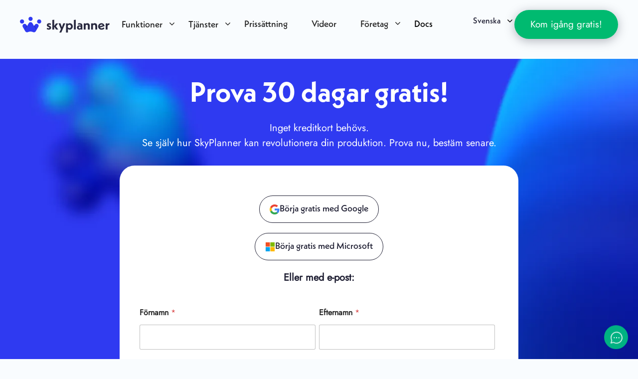

--- FILE ---
content_type: text/html; charset=UTF-8
request_url: https://skyplanner.ai/sv/rattegang/
body_size: 31971
content:
<!DOCTYPE html>
<html lang="sv-SE">
<head>
	<meta charset="UTF-8">
	<script data-cookieconsent="ignore" type="d80a2020435e944d8041f767-text/javascript">
	window.dataLayer = window.dataLayer || [];
	function gtag() {
		dataLayer.push(arguments);
	}
	gtag("consent", "default", {
		ad_storage: "denied",
		analytics_storage: "denied",
		functionality_storage: "denied",
		personalization_storage: "denied",
		security_storage: "granted",
		wait_for_update: 500,
	});
	gtag("set", "ads_data_redaction", true);
	gtag("set", "url_passthrough", true);
</script>
<script type="d80a2020435e944d8041f767-text/javascript" id="Cookiebot" src="https://consent.cookiebot.com/uc.js" data-cbid="11f68f6f-a0e8-4963-8a5a-7dbe776ffe18" async></script>
<meta name='robots' content='index, follow, max-image-preview:large, max-snippet:-1, max-video-preview:-1' />
	<style>img:is([sizes="auto" i], [sizes^="auto," i]) { contain-intrinsic-size: 3000px 1500px }</style>
	<link rel="preload" href="https://www.googletagmanager.com/gtag/js?id=G-GQHV0PF1Z8&#038;l=dataLayer&#038;cx=c" as="embed">
<!-- Google Tag Manager for WordPress by gtm4wp.com -->
<script data-cfasync="false" data-pagespeed-no-defer data-spai-excluded="true">
	var gtm4wp_datalayer_name = "dataLayer";
	var dataLayer = dataLayer || [];
</script>
<!-- End Google Tag Manager for WordPress by gtm4wp.com --><meta name="viewport" content="width=device-width, initial-scale=1">
	<!-- This site is optimized with the Yoast SEO Premium plugin v26.5 (Yoast SEO v26.5) - https://yoast.com/wordpress/plugins/seo/ -->
	<title>Rättegång &#8211; SkyPlanner</title>
	<link rel="canonical" href="https://skyplanner.ai/sv/rattegang/" />
	<meta property="og:locale" content="sv_SE" />
	<meta property="og:type" content="article" />
	<meta property="og:title" content="Rättegång" />
	<meta property="og:description" content="Prova 30 dagar gratis! Inget kreditkort behövs.Se själv hur SkyPlanner kan revolutionera din produktion. Prova nu, bestäm senare. Eller med e-post: Viktiga egenskaper Hur fungerar den kostnadsfria provperioden? En gratis provperiod ger dig tillgång till alla SkyPlanner Basic-funktioner i 30 dagar. Inget kreditkort behövs under Trial-perioden. Är programvaran säker att använda? Ja, datasäkerhet är mycket ... Läs mer" />
	<meta property="og:url" content="https://skyplanner.ai/sv/rattegang/" />
	<meta property="og:site_name" content="SkyPlanner" />
	<meta property="article:modified_time" content="2025-06-13T06:57:01+00:00" />
	<meta property="og:image" content="https://skyplanner.ai/wp-content/uploads/2023/11/check-circle.svg" />
	<meta name="twitter:card" content="summary_large_image" />
	<meta name="twitter:label1" content="Beräknad lästid" />
	<meta name="twitter:data1" content="2 minuter" />
	<script type="application/ld+json" class="yoast-schema-graph">{"@context":"https://schema.org","@graph":[{"@type":"WebPage","@id":"https://skyplanner.ai/sv/rattegang/","url":"https://skyplanner.ai/sv/rattegang/","name":"Rättegång &#8211; SkyPlanner","isPartOf":{"@id":"https://skyplanner.ai/sv/#website"},"primaryImageOfPage":{"@id":"https://skyplanner.ai/sv/rattegang/#primaryimage"},"image":{"@id":"https://skyplanner.ai/sv/rattegang/#primaryimage"},"thumbnailUrl":"https://skyplanner.ai/wp-content/uploads/2023/11/check-circle.svg","datePublished":"2023-06-21T17:24:55+00:00","dateModified":"2025-06-13T06:57:01+00:00","breadcrumb":{"@id":"https://skyplanner.ai/sv/rattegang/#breadcrumb"},"inLanguage":"sv-SE","potentialAction":[{"@type":"ReadAction","target":["https://skyplanner.ai/sv/rattegang/"]}]},{"@type":"ImageObject","inLanguage":"sv-SE","@id":"https://skyplanner.ai/sv/rattegang/#primaryimage","url":"https://skyplanner.ai/wp-content/uploads/2023/11/check-circle.svg","contentUrl":"https://skyplanner.ai/wp-content/uploads/2023/11/check-circle.svg"},{"@type":"BreadcrumbList","@id":"https://skyplanner.ai/sv/rattegang/#breadcrumb","itemListElement":[{"@type":"ListItem","position":1,"name":"Home","item":"https://skyplanner.ai/sv/"},{"@type":"ListItem","position":2,"name":"Rättegång"}]},{"@type":"WebSite","@id":"https://skyplanner.ai/sv/#website","url":"https://skyplanner.ai/sv/","name":"SkyPlanner","description":"","publisher":{"@id":"https://skyplanner.ai/sv/#organization"},"potentialAction":[{"@type":"SearchAction","target":{"@type":"EntryPoint","urlTemplate":"https://skyplanner.ai/sv/?s={search_term_string}"},"query-input":{"@type":"PropertyValueSpecification","valueRequired":true,"valueName":"search_term_string"}}],"inLanguage":"sv-SE"},{"@type":"Organization","@id":"https://skyplanner.ai/sv/#organization","name":"SkyPlanner APS","url":"https://skyplanner.ai/sv/","logo":{"@type":"ImageObject","inLanguage":"sv-SE","@id":"https://skyplanner.ai/sv/#/schema/logo/image/","url":"https://skyplanner.ai/wp-content/uploads/2022/05/Skyplanner-logo-2.svg","contentUrl":"https://skyplanner.ai/wp-content/uploads/2022/05/Skyplanner-logo-2.svg","width":223,"height":43,"caption":"SkyPlanner APS"},"image":{"@id":"https://skyplanner.ai/sv/#/schema/logo/image/"}}]}</script>
	<!-- / Yoast SEO Premium plugin. -->


<link rel="alternate" type="application/rss+xml" title="SkyPlanner &raquo; Webbflöde" href="https://skyplanner.ai/sv/feed/" />
<link rel="alternate" type="application/rss+xml" title="SkyPlanner &raquo; Kommentarsflöde" href="https://skyplanner.ai/sv/comments/feed/" />
<link rel='stylesheet' id='wp-block-library-css' href='https://skyplanner.ai/wp-includes/css/dist/block-library/style.min.css?ver=6.7.4' media='all' />
<style id='cb-carousel-style-inline-css'>
.wp-block-cb-carousel .slick-slide{overflow:hidden;padding-left:7.5px;padding-right:7.5px}.wp-block-cb-carousel .slick-dots li button:not(:hover):not(:active),.wp-block-cb-carousel .slick-next:not(:hover):not(:active),.wp-block-cb-carousel .slick-prev:not(:hover):not(:active){background-color:transparent}.wp-block-cb-carousel .slick-next:before,.wp-block-cb-carousel .slick-prev:before{color:#000}.wp-block-cb-carousel.alignfull .slick-next,.wp-block-cb-carousel.alignfull .slick-prev{z-index:1}.wp-block-cb-carousel.alignfull .slick-prev{left:25px}.wp-block-cb-carousel.alignfull .slick-next{right:25px}.wp-block-cb-carousel .wp-block-cover,.wp-block-cb-carousel .wp-block-image{margin-bottom:0}.wp-block-cb-carousel .wp-block-cover.aligncenter,.wp-block-cb-carousel .wp-block-image.aligncenter{margin-left:auto!important;margin-right:auto!important}.is-layout-flex .wp-block-cb-carousel{width:100%}

</style>
<style id='cb-carousel-v2-style-inline-css'>
.wp-block-cb-carousel-v2{position:relative}.wp-block-cb-carousel-v2[data-cb-pagination=true] .swiper-horizontal{margin-bottom:calc(var(--wp--custom--carousel-block--pagination-bullet-size, 8px)*4)}.wp-block-cb-carousel-v2 .cb-button-next,.wp-block-cb-carousel-v2 .cb-button-prev{color:var(--wp--custom--carousel-block--navigation-color,#000);height:var(--wp--custom--carousel-block--navigation-size,22px);margin-top:calc(0px - var(--wp--custom--carousel-block--navigation-size, 22px)/2);width:calc(var(--wp--custom--carousel-block--navigation-size, 22px)/44*27)}.wp-block-cb-carousel-v2 .cb-button-next:after,.wp-block-cb-carousel-v2 .cb-button-prev:after{font-size:var(--wp--custom--carousel-block--navigation-size,22px)}.wp-block-cb-carousel-v2 .cb-button-prev,.wp-block-cb-carousel-v2.cb-rtl .cb-button-next{left:calc(var(--wp--custom--carousel-block--navigation-size, 22px)*-1/44*27 - var(--wp--custom--carousel-block--navigation-sides-offset, 10px));right:auto}.wp-block-cb-carousel-v2 .cb-button-next,.wp-block-cb-carousel-v2.cb-rtl .cb-button-prev{left:auto;right:calc(var(--wp--custom--carousel-block--navigation-size, 22px)*-1/44*27 - var(--wp--custom--carousel-block--navigation-sides-offset, 10px))}.wp-block-cb-carousel-v2.cb-rtl .cb-button-next,.wp-block-cb-carousel-v2.cb-rtl .cb-button-prev{transform:scaleX(-1)}.wp-block-cb-carousel-v2 .cb-pagination.swiper-pagination-horizontal{bottom:calc(var(--wp--custom--carousel-block--pagination-bullet-size, 8px)*-2.5);display:flex;justify-content:center;top:var(--wp--custom--carousel-block--pagination-top,auto)}.wp-block-cb-carousel-v2 .cb-pagination.swiper-pagination-horizontal.swiper-pagination-bullets .cb-pagination-bullet{margin:0 var(--wp--custom--carousel-block--pagination-bullet-horizontal-gap,4px)}.wp-block-cb-carousel-v2 .cb-pagination .cb-pagination-bullet{background:var(--wp--custom--carousel-block--pagination-bullet-color,#999);height:var(--wp--custom--carousel-block--pagination-bullet-size,8px);opacity:var(--wp--custom--carousel-block--pagination-bullet-opacity,.5);width:var(--wp--custom--carousel-block--pagination-bullet-size,8px)}.wp-block-cb-carousel-v2 .cb-pagination .cb-pagination-bullet.swiper-pagination-bullet-active{background:var(--wp--custom--carousel-block--pagination-bullet-active-color,#000);opacity:var(--wp--custom--carousel-block--pagination-bullet-active-opacity,1)}.wp-block-cb-carousel-v2.alignfull .cb-button-next,.wp-block-cb-carousel-v2.alignfull .cb-button-prev{color:var(--wp--custom--carousel-block--navigation-alignfull-color,#000)}.wp-block-cb-carousel-v2.alignfull .cb-button-prev,.wp-block-cb-carousel-v2.alignfull.cb-rtl .cb-button-next{left:var(--wp--custom--carousel-block--navigation-sides-offset,10px);right:auto}.wp-block-cb-carousel-v2.alignfull .cb-button-next,.wp-block-cb-carousel-v2.alignfull.cb-rtl .cb-button-prev{left:auto;right:var(--wp--custom--carousel-block--navigation-sides-offset,10px)}.wp-block-cb-carousel-v2 .wp-block-image{margin-bottom:var(--wp--custom--carousel-block--image-margin-bottom,0);margin-top:var(--wp--custom--carousel-block--image-margin-top,0)}.wp-block-cb-carousel-v2 .wp-block-cover{margin-bottom:var(--wp--custom--carousel-block--cover-margin-bottom,0);margin-top:var(--wp--custom--carousel-block--cover-margin-top,0)}.wp-block-cb-carousel-v2 .wp-block-cover.aligncenter,.wp-block-cb-carousel-v2 .wp-block-image.aligncenter{margin-left:auto!important;margin-right:auto!important}

</style>
<style id='esab-accordion-style-inline-css'>
html{scroll-behavior:smooth}.wp-block-esab-accordion{position:relative}.wp-block-esab-accordion .esab__container{display:flex;flex-direction:column;gap:10px}.wp-block-esab-accordion .wp-block-esab-accordion-child{box-sizing:border-box;overflow:hidden;transition:all .3s ease}.wp-block-esab-accordion .wp-block-esab-accordion-child.bs__one{box-shadow:0 8px 24px hsla(210,8%,62%,.2)}.wp-block-esab-accordion .wp-block-esab-accordion-child.bs__two{box-shadow:0 7px 29px 0 hsla(240,5%,41%,.2)}.wp-block-esab-accordion .wp-block-esab-accordion-child.bs__three{box-shadow:0 5px 15px rgba(0,0,0,.35)}.wp-block-esab-accordion .esab__head{align-items:center;display:flex;gap:8px;justify-content:space-between;text-decoration:none;transition:all .3s ease}.wp-block-esab-accordion .esab__head:focus{outline:none}.wp-block-esab-accordion .esab__head.esab__head_reverse{flex-direction:row-reverse}.wp-block-esab-accordion .esab__head .esab__heading_txt{display:flex;text-decoration:none;width:100%}.wp-block-esab-accordion .esab__head .esab__heading_txt .esab__heading_icon{margin-right:2px}.wp-block-esab-accordion .esab__headings.has-link-icon{align-items:center;display:flex}.wp-block-esab-accordion .esab__headings.has_bage{align-items:center;display:flex;gap:5px;justify-content:flex-start;width:100%}.wp-block-esab-accordion .esab__headings.has_bage .esab__heading_txt{width:auto}.wp-block-esab-accordion .esab__headings.has_bage.top{align-items:flex-start}.wp-block-esab-accordion .esab__headings.has_bage.bottom{align-items:flex-end}.wp-block-esab-accordion .esab__headings.has_bage.right{justify-content:space-between;width:100%}.wp-block-esab-accordion .esab__badge{background-color:#319282;border-radius:3px;color:#fff;font-size:13px;line-height:1;min-width:-moz-fit-content;min-width:fit-content;padding:6px}.wp-block-esab-accordion .esab__heading_tag,.wp-block-esab-accordion .esab__subheading_tag{margin:0;padding:0;transition:all .3s ease}.wp-block-esab-accordion .esab__head{cursor:pointer}.wp-block-esab-accordion .esab__icon{align-items:center;cursor:pointer;display:flex;justify-content:center}.wp-block-esab-accordion .esab__icon svg{font-size:20px;height:1em;width:1em}.wp-block-esab-accordion .esab__icon img{max-width:1em}.wp-block-esab-accordion .esab__icon .esab__collapse,.wp-block-esab-accordion .esab__icon .esab__expand{align-items:center;display:flex;justify-content:center}.wp-block-esab-accordion .esab__icon .esab__expand,.wp-block-esab-accordion .esab__icon.esab__active_icon .esab__collapse{display:none}.wp-block-esab-accordion .esab__icon.esab__active_icon .esab__expand{display:flex}.wp-block-esab-accordion .esab__body{border-bottom-width:0;border-left-width:0;border-right-width:0;display:none;padding:10px}.wp-block-esab-accordion .link-icon{align-items:center;display:inline-flex;margin-left:8px}.wp-block-esab-accordion .link-icon svg{font-size:18px;height:1em;width:1em}.wp-block-esab-accordion.nested-accordion .wp-block-esab-accordion-child.esab__active_accordion .esab__body.esab__active{display:block!important}.wp-block-esab-accordion #esab-loadmore{background:#319282;border:none;border-radius:3px;color:#fff;cursor:pointer;margin-top:15px;padding:10px 20px;transition:all .3s}.wp-block-esab-accordion #esab-loadmore:hover{background:#1a675a}.wp-block-esab-accordion .esab-load-more{text-align:center}.wp-block-esab-accordion .esab__all-open-close{margin-bottom:10px;text-align:right}.wp-block-esab-accordion .esab__all-open-close .open-close-inner{display:inline-flex;gap:15px}.wp-block-esab-accordion .esab__all-open-close-btn{align-items:center;background:none;border:none;cursor:pointer;display:inline-flex;font-size:15px;gap:8px;padding:0;transition:all .2s ease}.wp-block-esab-accordion .esab__all-open-close-btn:focus{outline:none}.wp-block-esab-accordion .esab__all-open-close-btn svg{height:1em;width:1em}.wp-block-esab-accordion .search-inner{align-items:center;border:1px solid #ccc;border-radius:4px;box-sizing:border-box;display:flex;margin-bottom:10px;padding:15px;width:100%}.wp-block-esab-accordion .esab_not_found{display:none;text-align:center}.wp-block-esab-accordion .esab__search-input{background:none;border:none;border-radius:0;line-height:1;min-height:auto!important;padding:0;width:100%}.wp-block-esab-accordion .search-inner svg{height:16px;min-width:50px;width:50px}.wp-block-esab-accordion input.esab__search-input:focus{outline:none}.wp-block-esab-accordion .search-btns-wrapper{align-items:center;display:flex;flex-direction:row-reverse;gap:8px;justify-content:space-between}.wp-block-esab-accordion .search-btns-wrapper.reverse-layout{flex-direction:row}.wp-block-esab-accordion .search-btns-wrapper .esab__all-open-close,.wp-block-esab-accordion .search-btns-wrapper .esab__search{width:100%}.wp-block-esab-accordion .esab__disabled{cursor:not-allowed;opacity:.5;pointer-events:none}.wp-block-esab-accordion .esab__body.esab__disabled{display:none!important}.wp-block-esab-accordion-child .esab__subheading_tag.on-active{height:0;opacity:0;transition:all .2s ease;visibility:hidden}.wp-block-esab-accordion-child.esab__active_accordion .esab__subheading_tag.on-active{height:auto;opacity:1;visibility:visible}@media screen and (max-width:768px){.wp-block-esab-accordion .search-btns-wrapper.reverse-layout{flex-direction:column;gap:10px}}

</style>
<style id='lpb-lottie-player-style-inline-css'>
.dashicons{font-family:dashicons!important}.wp-block-lpb-lottie-player *{box-sizing:border-box}.wp-block-lpb-lottie-player .lpbLottiePlayer dotlottie-player{display:inline-flex;max-width:100%}.wp-block-lpb-lottie-player .lpbLottiePlayer .caption{display:inline-block;max-width:100%}

</style>
<style id='classic-theme-styles-inline-css'>
/*! This file is auto-generated */
.wp-block-button__link{color:#fff;background-color:#32373c;border-radius:9999px;box-shadow:none;text-decoration:none;padding:calc(.667em + 2px) calc(1.333em + 2px);font-size:1.125em}.wp-block-file__button{background:#32373c;color:#fff;text-decoration:none}
</style>
<style id='global-styles-inline-css'>
:root{--wp--preset--aspect-ratio--square: 1;--wp--preset--aspect-ratio--4-3: 4/3;--wp--preset--aspect-ratio--3-4: 3/4;--wp--preset--aspect-ratio--3-2: 3/2;--wp--preset--aspect-ratio--2-3: 2/3;--wp--preset--aspect-ratio--16-9: 16/9;--wp--preset--aspect-ratio--9-16: 9/16;--wp--preset--color--black: #000000;--wp--preset--color--cyan-bluish-gray: #abb8c3;--wp--preset--color--white: #ffffff;--wp--preset--color--pale-pink: #f78da7;--wp--preset--color--vivid-red: #cf2e2e;--wp--preset--color--luminous-vivid-orange: #ff6900;--wp--preset--color--luminous-vivid-amber: #fcb900;--wp--preset--color--light-green-cyan: #7bdcb5;--wp--preset--color--vivid-green-cyan: #00d084;--wp--preset--color--pale-cyan-blue: #8ed1fc;--wp--preset--color--vivid-cyan-blue: #0693e3;--wp--preset--color--vivid-purple: #9b51e0;--wp--preset--color--contrast: var(--contrast);--wp--preset--color--contrast-2: var(--contrast-2);--wp--preset--color--contrast-3: var(--contrast-3);--wp--preset--color--base: var(--base);--wp--preset--color--base-2: var(--base-2);--wp--preset--color--base-3: var(--base-3);--wp--preset--color--accent: var(--accent);--wp--preset--gradient--vivid-cyan-blue-to-vivid-purple: linear-gradient(135deg,rgba(6,147,227,1) 0%,rgb(155,81,224) 100%);--wp--preset--gradient--light-green-cyan-to-vivid-green-cyan: linear-gradient(135deg,rgb(122,220,180) 0%,rgb(0,208,130) 100%);--wp--preset--gradient--luminous-vivid-amber-to-luminous-vivid-orange: linear-gradient(135deg,rgba(252,185,0,1) 0%,rgba(255,105,0,1) 100%);--wp--preset--gradient--luminous-vivid-orange-to-vivid-red: linear-gradient(135deg,rgba(255,105,0,1) 0%,rgb(207,46,46) 100%);--wp--preset--gradient--very-light-gray-to-cyan-bluish-gray: linear-gradient(135deg,rgb(238,238,238) 0%,rgb(169,184,195) 100%);--wp--preset--gradient--cool-to-warm-spectrum: linear-gradient(135deg,rgb(74,234,220) 0%,rgb(151,120,209) 20%,rgb(207,42,186) 40%,rgb(238,44,130) 60%,rgb(251,105,98) 80%,rgb(254,248,76) 100%);--wp--preset--gradient--blush-light-purple: linear-gradient(135deg,rgb(255,206,236) 0%,rgb(152,150,240) 100%);--wp--preset--gradient--blush-bordeaux: linear-gradient(135deg,rgb(254,205,165) 0%,rgb(254,45,45) 50%,rgb(107,0,62) 100%);--wp--preset--gradient--luminous-dusk: linear-gradient(135deg,rgb(255,203,112) 0%,rgb(199,81,192) 50%,rgb(65,88,208) 100%);--wp--preset--gradient--pale-ocean: linear-gradient(135deg,rgb(255,245,203) 0%,rgb(182,227,212) 50%,rgb(51,167,181) 100%);--wp--preset--gradient--electric-grass: linear-gradient(135deg,rgb(202,248,128) 0%,rgb(113,206,126) 100%);--wp--preset--gradient--midnight: linear-gradient(135deg,rgb(2,3,129) 0%,rgb(40,116,252) 100%);--wp--preset--font-size--small: 13px;--wp--preset--font-size--medium: 20px;--wp--preset--font-size--large: 36px;--wp--preset--font-size--x-large: 42px;--wp--preset--spacing--20: 0.44rem;--wp--preset--spacing--30: 0.67rem;--wp--preset--spacing--40: 1rem;--wp--preset--spacing--50: 1.5rem;--wp--preset--spacing--60: 2.25rem;--wp--preset--spacing--70: 3.38rem;--wp--preset--spacing--80: 5.06rem;--wp--preset--shadow--natural: 6px 6px 9px rgba(0, 0, 0, 0.2);--wp--preset--shadow--deep: 12px 12px 50px rgba(0, 0, 0, 0.4);--wp--preset--shadow--sharp: 6px 6px 0px rgba(0, 0, 0, 0.2);--wp--preset--shadow--outlined: 6px 6px 0px -3px rgba(255, 255, 255, 1), 6px 6px rgba(0, 0, 0, 1);--wp--preset--shadow--crisp: 6px 6px 0px rgba(0, 0, 0, 1);}:where(.is-layout-flex){gap: 0.5em;}:where(.is-layout-grid){gap: 0.5em;}body .is-layout-flex{display: flex;}.is-layout-flex{flex-wrap: wrap;align-items: center;}.is-layout-flex > :is(*, div){margin: 0;}body .is-layout-grid{display: grid;}.is-layout-grid > :is(*, div){margin: 0;}:where(.wp-block-columns.is-layout-flex){gap: 2em;}:where(.wp-block-columns.is-layout-grid){gap: 2em;}:where(.wp-block-post-template.is-layout-flex){gap: 1.25em;}:where(.wp-block-post-template.is-layout-grid){gap: 1.25em;}.has-black-color{color: var(--wp--preset--color--black) !important;}.has-cyan-bluish-gray-color{color: var(--wp--preset--color--cyan-bluish-gray) !important;}.has-white-color{color: var(--wp--preset--color--white) !important;}.has-pale-pink-color{color: var(--wp--preset--color--pale-pink) !important;}.has-vivid-red-color{color: var(--wp--preset--color--vivid-red) !important;}.has-luminous-vivid-orange-color{color: var(--wp--preset--color--luminous-vivid-orange) !important;}.has-luminous-vivid-amber-color{color: var(--wp--preset--color--luminous-vivid-amber) !important;}.has-light-green-cyan-color{color: var(--wp--preset--color--light-green-cyan) !important;}.has-vivid-green-cyan-color{color: var(--wp--preset--color--vivid-green-cyan) !important;}.has-pale-cyan-blue-color{color: var(--wp--preset--color--pale-cyan-blue) !important;}.has-vivid-cyan-blue-color{color: var(--wp--preset--color--vivid-cyan-blue) !important;}.has-vivid-purple-color{color: var(--wp--preset--color--vivid-purple) !important;}.has-black-background-color{background-color: var(--wp--preset--color--black) !important;}.has-cyan-bluish-gray-background-color{background-color: var(--wp--preset--color--cyan-bluish-gray) !important;}.has-white-background-color{background-color: var(--wp--preset--color--white) !important;}.has-pale-pink-background-color{background-color: var(--wp--preset--color--pale-pink) !important;}.has-vivid-red-background-color{background-color: var(--wp--preset--color--vivid-red) !important;}.has-luminous-vivid-orange-background-color{background-color: var(--wp--preset--color--luminous-vivid-orange) !important;}.has-luminous-vivid-amber-background-color{background-color: var(--wp--preset--color--luminous-vivid-amber) !important;}.has-light-green-cyan-background-color{background-color: var(--wp--preset--color--light-green-cyan) !important;}.has-vivid-green-cyan-background-color{background-color: var(--wp--preset--color--vivid-green-cyan) !important;}.has-pale-cyan-blue-background-color{background-color: var(--wp--preset--color--pale-cyan-blue) !important;}.has-vivid-cyan-blue-background-color{background-color: var(--wp--preset--color--vivid-cyan-blue) !important;}.has-vivid-purple-background-color{background-color: var(--wp--preset--color--vivid-purple) !important;}.has-black-border-color{border-color: var(--wp--preset--color--black) !important;}.has-cyan-bluish-gray-border-color{border-color: var(--wp--preset--color--cyan-bluish-gray) !important;}.has-white-border-color{border-color: var(--wp--preset--color--white) !important;}.has-pale-pink-border-color{border-color: var(--wp--preset--color--pale-pink) !important;}.has-vivid-red-border-color{border-color: var(--wp--preset--color--vivid-red) !important;}.has-luminous-vivid-orange-border-color{border-color: var(--wp--preset--color--luminous-vivid-orange) !important;}.has-luminous-vivid-amber-border-color{border-color: var(--wp--preset--color--luminous-vivid-amber) !important;}.has-light-green-cyan-border-color{border-color: var(--wp--preset--color--light-green-cyan) !important;}.has-vivid-green-cyan-border-color{border-color: var(--wp--preset--color--vivid-green-cyan) !important;}.has-pale-cyan-blue-border-color{border-color: var(--wp--preset--color--pale-cyan-blue) !important;}.has-vivid-cyan-blue-border-color{border-color: var(--wp--preset--color--vivid-cyan-blue) !important;}.has-vivid-purple-border-color{border-color: var(--wp--preset--color--vivid-purple) !important;}.has-vivid-cyan-blue-to-vivid-purple-gradient-background{background: var(--wp--preset--gradient--vivid-cyan-blue-to-vivid-purple) !important;}.has-light-green-cyan-to-vivid-green-cyan-gradient-background{background: var(--wp--preset--gradient--light-green-cyan-to-vivid-green-cyan) !important;}.has-luminous-vivid-amber-to-luminous-vivid-orange-gradient-background{background: var(--wp--preset--gradient--luminous-vivid-amber-to-luminous-vivid-orange) !important;}.has-luminous-vivid-orange-to-vivid-red-gradient-background{background: var(--wp--preset--gradient--luminous-vivid-orange-to-vivid-red) !important;}.has-very-light-gray-to-cyan-bluish-gray-gradient-background{background: var(--wp--preset--gradient--very-light-gray-to-cyan-bluish-gray) !important;}.has-cool-to-warm-spectrum-gradient-background{background: var(--wp--preset--gradient--cool-to-warm-spectrum) !important;}.has-blush-light-purple-gradient-background{background: var(--wp--preset--gradient--blush-light-purple) !important;}.has-blush-bordeaux-gradient-background{background: var(--wp--preset--gradient--blush-bordeaux) !important;}.has-luminous-dusk-gradient-background{background: var(--wp--preset--gradient--luminous-dusk) !important;}.has-pale-ocean-gradient-background{background: var(--wp--preset--gradient--pale-ocean) !important;}.has-electric-grass-gradient-background{background: var(--wp--preset--gradient--electric-grass) !important;}.has-midnight-gradient-background{background: var(--wp--preset--gradient--midnight) !important;}.has-small-font-size{font-size: var(--wp--preset--font-size--small) !important;}.has-medium-font-size{font-size: var(--wp--preset--font-size--medium) !important;}.has-large-font-size{font-size: var(--wp--preset--font-size--large) !important;}.has-x-large-font-size{font-size: var(--wp--preset--font-size--x-large) !important;}
:where(.wp-block-post-template.is-layout-flex){gap: 1.25em;}:where(.wp-block-post-template.is-layout-grid){gap: 1.25em;}
:where(.wp-block-columns.is-layout-flex){gap: 2em;}:where(.wp-block-columns.is-layout-grid){gap: 2em;}
:root :where(.wp-block-pullquote){font-size: 1.5em;line-height: 1.6;}
</style>
<link rel='stylesheet' id='learndash_quiz_front_css-css' href='//skyplanner.ai/wp-content/plugins/sfwd-lms/themes/legacy/templates/learndash_quiz_front.min.css?ver=4.21.5' media='all' />
<link rel='stylesheet' id='dashicons-css' href='https://skyplanner.ai/wp-includes/css/dashicons.min.css?ver=6.7.4' media='all' />
<link rel='stylesheet' id='learndash-css' href='//skyplanner.ai/wp-content/plugins/sfwd-lms/src/assets/dist/css/styles.css?ver=4.21.5' media='all' />
<link rel='stylesheet' id='jquery-dropdown-css-css' href='//skyplanner.ai/wp-content/plugins/sfwd-lms/assets/css/jquery.dropdown.min.css?ver=4.21.5' media='all' />
<link rel='stylesheet' id='learndash_lesson_video-css' href='//skyplanner.ai/wp-content/plugins/sfwd-lms/themes/legacy/templates/learndash_lesson_video.min.css?ver=4.21.5' media='all' />
<link rel='stylesheet' id='learndash-admin-bar-css' href='https://skyplanner.ai/wp-content/plugins/sfwd-lms/src/assets/dist/css/admin-bar/styles.css?ver=4.21.5' media='all' />
<link rel='stylesheet' id='wpml-menu-item-0-css' href='https://skyplanner.ai/wp-content/plugins/sitepress-multilingual-cms/templates/language-switchers/menu-item/style.min.css?ver=1' media='all' />
<style id='wpml-menu-item-0-inline-css'>
.wpml-ls-slot-4, .wpml-ls-slot-4 a, .wpml-ls-slot-4 a:visited{color:#000000;}.wpml-ls-slot-4:hover, .wpml-ls-slot-4:hover a, .wpml-ls-slot-4 a:hover{color:#3a3a3a;}.wpml-ls-slot-4.wpml-ls-current-language, .wpml-ls-slot-4.wpml-ls-current-language a, .wpml-ls-slot-4.wpml-ls-current-language a:visited{color:#000000;}.wpml-ls-slot-4.wpml-ls-current-language:hover, .wpml-ls-slot-4.wpml-ls-current-language:hover a, .wpml-ls-slot-4.wpml-ls-current-language a:hover{color:#3a3a3a;}.wpml-ls-slot-4.wpml-ls-current-language .wpml-ls-slot-4, .wpml-ls-slot-4.wpml-ls-current-language .wpml-ls-slot-4 a, .wpml-ls-slot-4.wpml-ls-current-language .wpml-ls-slot-4 a:visited{color:#000000;}.wpml-ls-slot-4.wpml-ls-current-language .wpml-ls-slot-4:hover, .wpml-ls-slot-4.wpml-ls-current-language .wpml-ls-slot-4:hover a, .wpml-ls-slot-4.wpml-ls-current-language .wpml-ls-slot-4 a:hover {color:#3a3a3a;}
.wpml-ls-slot-44, .wpml-ls-slot-44 a, .wpml-ls-slot-44 a:visited{background-color:#ffffff;color:#303af2;}.wpml-ls-slot-44.wpml-ls-current-language, .wpml-ls-slot-44.wpml-ls-current-language a, .wpml-ls-slot-44.wpml-ls-current-language a:visited{color:#303af2;background-color:#ffffff;}.wpml-ls-slot-44.wpml-ls-current-language .wpml-ls-slot-44, .wpml-ls-slot-44.wpml-ls-current-language .wpml-ls-slot-44 a, .wpml-ls-slot-44.wpml-ls-current-language .wpml-ls-slot-44 a:visited{background-color:#ffffff;color:#303af2;}
</style>
<link rel='stylesheet' id='wpforms-modern-full-css' href='https://skyplanner.ai/wp-content/plugins/wpforms/assets/css/frontend/modern/wpforms-full.min.css?ver=1.9.4.2' media='all' />
<style id='wpforms-modern-full-inline-css'>
:root {
				--wpforms-field-border-radius: 3px;
--wpforms-field-border-style: solid;
--wpforms-field-border-size: 1px;
--wpforms-field-background-color: #ffffff;
--wpforms-field-border-color: rgba( 0, 0, 0, 0.25 );
--wpforms-field-border-color-spare: rgba( 0, 0, 0, 0.25 );
--wpforms-field-text-color: rgba( 0, 0, 0, 0.7 );
--wpforms-field-menu-color: #ffffff;
--wpforms-label-color: rgba( 0, 0, 0, 0.85 );
--wpforms-label-sublabel-color: rgba( 0, 0, 0, 0.55 );
--wpforms-label-error-color: #d63637;
--wpforms-button-border-radius: 3px;
--wpforms-button-border-style: none;
--wpforms-button-border-size: 1px;
--wpforms-button-background-color: #066aab;
--wpforms-button-border-color: #066aab;
--wpforms-button-text-color: #ffffff;
--wpforms-page-break-color: #066aab;
--wpforms-background-image: none;
--wpforms-background-position: center center;
--wpforms-background-repeat: no-repeat;
--wpforms-background-size: cover;
--wpforms-background-width: 100px;
--wpforms-background-height: 100px;
--wpforms-background-color: rgba( 0, 0, 0, 0 );
--wpforms-background-url: none;
--wpforms-container-padding: 0px;
--wpforms-container-border-style: none;
--wpforms-container-border-width: 1px;
--wpforms-container-border-color: #000000;
--wpforms-container-border-radius: 3px;
--wpforms-field-size-input-height: 43px;
--wpforms-field-size-input-spacing: 15px;
--wpforms-field-size-font-size: 16px;
--wpforms-field-size-line-height: 19px;
--wpforms-field-size-padding-h: 14px;
--wpforms-field-size-checkbox-size: 16px;
--wpforms-field-size-sublabel-spacing: 5px;
--wpforms-field-size-icon-size: 1;
--wpforms-label-size-font-size: 16px;
--wpforms-label-size-line-height: 19px;
--wpforms-label-size-sublabel-font-size: 14px;
--wpforms-label-size-sublabel-line-height: 17px;
--wpforms-button-size-font-size: 17px;
--wpforms-button-size-height: 41px;
--wpforms-button-size-padding-h: 15px;
--wpforms-button-size-margin-top: 10px;
--wpforms-container-shadow-size-box-shadow: none;

			}
</style>
<link rel='stylesheet' id='wpforms-pro-modern-full-css' href='https://skyplanner.ai/wp-content/plugins/wpforms/assets/pro/css/frontend/modern/wpforms-full.min.css?ver=1.9.4.2' media='all' />
<link rel='stylesheet' id='parent_style-css' href='https://skyplanner.ai/wp-content/themes/generatepress/style.css?ver=6.7.4' media='all' />
<link rel='stylesheet' id='generate-widget-areas-css' href='https://skyplanner.ai/wp-content/themes/generatepress/assets/css/components/widget-areas.min.css?ver=3.4.0' media='all' />
<link rel='stylesheet' id='generate-style-css' href='https://skyplanner.ai/wp-content/themes/generatepress/assets/css/main.min.css?ver=3.4.0' media='all' />
<style id='generate-style-inline-css'>
.generate-page-header, .page-header-image, .page-header-image-single {display:none}
body{background-color:#F9FCFE;color:#1F1F33;}a{color:var(--accent);}a:hover, a:focus, a:active{color:var(--contrast);}.grid-container{max-width:1920px;}.wp-block-group__inner-container{max-width:1920px;margin-left:auto;margin-right:auto;}.site-header .header-image{width:180px;}:root{--contrast:#222222;--contrast-2:#575760;--contrast-3:#b2b2be;--base:#f0f0f0;--base-2:#f7f8f9;--base-3:#ffffff;--accent:#1e73be;}:root .has-contrast-color{color:var(--contrast);}:root .has-contrast-background-color{background-color:var(--contrast);}:root .has-contrast-2-color{color:var(--contrast-2);}:root .has-contrast-2-background-color{background-color:var(--contrast-2);}:root .has-contrast-3-color{color:var(--contrast-3);}:root .has-contrast-3-background-color{background-color:var(--contrast-3);}:root .has-base-color{color:var(--base);}:root .has-base-background-color{background-color:var(--base);}:root .has-base-2-color{color:var(--base-2);}:root .has-base-2-background-color{background-color:var(--base-2);}:root .has-base-3-color{color:var(--base-3);}:root .has-base-3-background-color{background-color:var(--base-3);}:root .has-accent-color{color:var(--accent);}:root .has-accent-background-color{background-color:var(--accent);}.top-bar{background-color:#636363;color:#ffffff;}.top-bar a{color:#ffffff;}.top-bar a:hover{color:#303030;}.site-header{background-color:rgba(255,255,255,0);color:var(--contrast);}.main-title a,.main-title a:hover{color:var(--contrast);}.site-description{color:var(--contrast-2);}.mobile-menu-control-wrapper .menu-toggle,.mobile-menu-control-wrapper .menu-toggle:hover,.mobile-menu-control-wrapper .menu-toggle:focus,.has-inline-mobile-toggle #site-navigation.toggled{background-color:rgba(0, 0, 0, 0.02);}.main-navigation,.main-navigation ul ul{background-color:rgba(255,255,255,0);}.main-navigation .main-nav ul li a, .main-navigation .menu-toggle, .main-navigation .menu-bar-items{color:var(--contrast);}.main-navigation .main-nav ul li:not([class*="current-menu-"]):hover > a, .main-navigation .main-nav ul li:not([class*="current-menu-"]):focus > a, .main-navigation .main-nav ul li.sfHover:not([class*="current-menu-"]) > a, .main-navigation .menu-bar-item:hover > a, .main-navigation .menu-bar-item.sfHover > a{color:#303AF2;}button.menu-toggle:hover,button.menu-toggle:focus{color:var(--contrast);}.main-navigation .main-nav ul li[class*="current-menu-"] > a{color:#303AF2;}.navigation-search input[type="search"],.navigation-search input[type="search"]:active, .navigation-search input[type="search"]:focus, .main-navigation .main-nav ul li.search-item.active > a, .main-navigation .menu-bar-items .search-item.active > a{color:#303AF2;}.main-navigation ul ul{background-color:rgba(240,240,240,0);}.separate-containers .inside-article, .separate-containers .comments-area, .separate-containers .page-header, .one-container .container, .separate-containers .paging-navigation, .inside-page-header{background-color:#F9FCFE;}.entry-title a{color:var(--contrast);}.entry-title a:hover{color:var(--contrast-2);}.entry-meta{color:var(--contrast-2);}.sidebar .widget{background-color:var(--base-3);}.footer-widgets{color:var(--base-3);background-color:#303AF2;}.site-info{color:var(--base-3);background-color:#303AF2;}input[type="text"],input[type="email"],input[type="url"],input[type="password"],input[type="search"],input[type="tel"],input[type="number"],textarea,select{color:var(--contrast);background-color:var(--base-2);border-color:var(--base);}input[type="text"]:focus,input[type="email"]:focus,input[type="url"]:focus,input[type="password"]:focus,input[type="search"]:focus,input[type="tel"]:focus,input[type="number"]:focus,textarea:focus,select:focus{color:var(--contrast);background-color:var(--base-2);border-color:var(--contrast-3);}button,html input[type="button"],input[type="reset"],input[type="submit"],a.button,a.wp-block-button__link:not(.has-background){color:#ffffff;background-color:#55555e;}button:hover,html input[type="button"]:hover,input[type="reset"]:hover,input[type="submit"]:hover,a.button:hover,button:focus,html input[type="button"]:focus,input[type="reset"]:focus,input[type="submit"]:focus,a.button:focus,a.wp-block-button__link:not(.has-background):active,a.wp-block-button__link:not(.has-background):focus,a.wp-block-button__link:not(.has-background):hover{color:#ffffff;background-color:#2B34D9;}a.generate-back-to-top{background-color:rgba( 0,0,0,0.4 );color:#ffffff;}a.generate-back-to-top:hover,a.generate-back-to-top:focus{background-color:rgba( 0,0,0,0.6 );color:#ffffff;}:root{--gp-search-modal-bg-color:var(--base-3);--gp-search-modal-text-color:var(--contrast);--gp-search-modal-overlay-bg-color:rgba(0,0,0,0.2);}@media (max-width: 1025px){.main-navigation .menu-bar-item:hover > a, .main-navigation .menu-bar-item.sfHover > a{background:none;color:var(--contrast);}}.nav-below-header .main-navigation .inside-navigation.grid-container, .nav-above-header .main-navigation .inside-navigation.grid-container{padding:0px 16px 0px 16px;}.site-main .wp-block-group__inner-container{padding:40px;}.separate-containers .paging-navigation{padding-top:20px;padding-bottom:20px;}.entry-content .alignwide, body:not(.no-sidebar) .entry-content .alignfull{margin-left:-40px;width:calc(100% + 80px);max-width:calc(100% + 80px);}.main-navigation .main-nav ul li a,.menu-toggle,.main-navigation .menu-bar-item > a{padding-left:24px;padding-right:24px;line-height:54px;}.main-navigation .main-nav ul ul li a{padding:12px 24px 12px 24px;}.navigation-search input[type="search"]{height:54px;}.rtl .menu-item-has-children .dropdown-menu-toggle{padding-left:24px;}.menu-item-has-children .dropdown-menu-toggle{padding-right:24px;}.menu-item-has-children ul .dropdown-menu-toggle{padding-top:12px;padding-bottom:12px;margin-top:-12px;}.rtl .main-navigation .main-nav ul li.menu-item-has-children > a{padding-right:24px;}.inside-site-info{padding:20px 40px 0px 40px;}@media (max-width:768px){.separate-containers .inside-article, .separate-containers .comments-area, .separate-containers .page-header, .separate-containers .paging-navigation, .one-container .site-content, .inside-page-header{padding:30px;}.site-main .wp-block-group__inner-container{padding:30px;}.inside-top-bar{padding-right:30px;padding-left:30px;}.inside-header{padding-right:30px;padding-left:30px;}.widget-area .widget{padding-top:30px;padding-right:30px;padding-bottom:30px;padding-left:30px;}.footer-widgets-container{padding-top:30px;padding-right:30px;padding-bottom:30px;padding-left:30px;}.inside-site-info{padding-right:30px;padding-left:30px;}.entry-content .alignwide, body:not(.no-sidebar) .entry-content .alignfull{margin-left:-30px;width:calc(100% + 60px);max-width:calc(100% + 60px);}.one-container .site-main .paging-navigation{margin-bottom:20px;}}/* End cached CSS */.is-right-sidebar{width:30%;}.is-left-sidebar{width:30%;}.site-content .content-area{width:100%;}@media (max-width: 1025px){.main-navigation .menu-toggle,.sidebar-nav-mobile:not(#sticky-placeholder){display:block;}.main-navigation ul,.gen-sidebar-nav,.main-navigation:not(.slideout-navigation):not(.toggled) .main-nav > ul,.has-inline-mobile-toggle #site-navigation .inside-navigation > *:not(.navigation-search):not(.main-nav){display:none;}.nav-align-right .inside-navigation,.nav-align-center .inside-navigation{justify-content:space-between;}.has-inline-mobile-toggle .mobile-menu-control-wrapper{display:flex;flex-wrap:wrap;}.has-inline-mobile-toggle .inside-header{flex-direction:row;text-align:left;flex-wrap:wrap;}.has-inline-mobile-toggle .header-widget,.has-inline-mobile-toggle #site-navigation{flex-basis:100%;}.nav-float-left .has-inline-mobile-toggle #site-navigation{order:10;}}
.dynamic-author-image-rounded{border-radius:100%;}.dynamic-featured-image, .dynamic-author-image{vertical-align:middle;}.one-container.blog .dynamic-content-template:not(:last-child), .one-container.archive .dynamic-content-template:not(:last-child){padding-bottom:0px;}.dynamic-entry-excerpt > p:last-child{margin-bottom:0px;}
</style>
<link rel='stylesheet' id='generate-child-css' href='https://skyplanner.ai/wp-content/themes/generatepress-child/style.css?ver=1749714079' media='all' />
<link rel='stylesheet' id='learndash-front-css' href='//skyplanner.ai/wp-content/plugins/sfwd-lms/themes/ld30/assets/css/learndash.min.css?ver=4.21.5' media='all' />
<link rel='stylesheet' id='betterdocs-instant-answer-css' href='https://skyplanner.ai/wp-content/plugins/betterdocs-pro/assets/public/css/instant-answer.css?ver=82ac3f719faee5c4e6ac' media='all' />
<style id='betterdocs-instant-answer-inline-css'>
.betterdocs-ia-launcher-wrapper .betterdocs-ia-launcher, .betterdocs-ia-main-content .chat-container .betterdocs-chatbot-header, .betterdocs-ia-common-header, .betterdocs-ia-common-header .betterdocs-ia-search .betterdocs-ia-search-icon, .betterdocs-ia-tab-message-container .betterdocs-ia-feedback-form .betterdocs-ia-submit button, .betterdocs-ia-single-docs-wrapper .betterdocs-ia-singleDoc-footer .betterdocs-ia-footer-feedback{background-color:#00b682;}.betterdocs-ia-single-docs-wrapper .betterdocs-ia-singleDoc-header , .betterdocs-ia-tabs .active p{color:#00b682;}.betterdocs-ia-single-docs-wrapper .betterdocs-ia-singleDoc-header .content-icon-expand svg path, .betterdocs-ia-docs-content .content-icon svg path, .betterdocs-ia-single-docs-wrapper .betterdocs-ia-singleDoc-header .content-icon-back svg path{fill:#00b682;}.betterdocs-ia-tabs li.active svg g path, .betterdocs-ia-tabs .betterdocs-ia-chatbot.active .chatbotpath, .top-content .chat-icon .chatbotpath, .betterdocs-ia-main-content .message-content .avatar path{fill:#00b682;}.betterdocs-ia-tabs .betterdocs-ia-chatbot.active .chatbotpathstroke, .top-content .chat-icon .chatbotpathstroke{stroke:#00b682;}.betterdocs-ia-main-content .chat-container .chat-content-wrapper .chat-footer .message-input button, .betterdocs-ia-main-content .chat-container .chat-content-wrapper .chat-body .message.sent .query, .chat-container .chat-content-wrapper .chat-body .message.failed .query{background-color:#00b682;}.betterdocs-ia-launcher-wrapper .betterdocs-ia-launcher:hover{background-color:#00b682;}.betterdocs-ia-common-header .betterdocs-title:not(:last-child){color:#FFFFFF;}.betterdocs-ia-common-header h2{color:#FFFFFF;}.betterdocs-ia-common-header .betterdocs-info{color:#FFFFFF;}.betterdocs-ia-docs .betterdocs-ia-docs-heading .doc-title{color:#111213;}.betterdocs-ia-docs .betterdocs-ia-docs-heading{background-color:#FFFFFF;}.betterdocs-ia-docs-content .content-item h4{color:#111213;}.betterdocs-ia-docs-content .content-item p{color:#6D7175;}.betterdocs-ia-docs-content{background-color:#FFFFFF;}.betterdocs-ia-common-header .betterdocs-ia-search, .betterdocs-ia-common-header .betterdocs-ia-search .betterdocs-ia-search-field{background-color:#FFFFFF;}.betterdocs-ia-common-header .betterdocs-ia-search .betterdocs-ia-search-field::placeholder{color:#1c1c1c;}.betterdocs-ia-common-header .betterdocs-ia-search .betterdocs-ia-search-field{color:#000000;}.betterdocs-ia-common-header .betterdocs-ia-search .betterdocs-ia-search-icon svg{fill:#FFFFFF;}.betterdocs-ia-tabs{background-color:#FFFFFF;}.betterdocs-ia-tabs li p{color:#202223;}.betterdocs-ia-tab-message-container .message__header .header__content h4{color:#FFFFFF;}.betterdocs-ia-tab-message-container .message__header .header__content p{color:#FFFFFF;}.betterdocs-ia-tab-message-container .betterdocs-ia-feedback-form .betterdocs-ia-group .ia-input, .betterdocs-ia-tab-message-container .betterdocs-ia-feedback-form .betterdocs-ia-group > textarea{background-color:#FFFFFF;}.betterdocs-ia-tab-message-container .betterdocs-ia-feedback-form .betterdocs-ia-email-group p, .betterdocs-ia-tab-message-container .betterdocs-ia-feedback-form .betterdocs-ia-name-group p, .betterdocs-ia-tab-message-container .betterdocs-ia-feedback-form .betterdocs-ia-subject-group p, .betterdocs-ia-tab-message-container .betterdocs-ia-feedback-form .betterdocs-ia-message-group p{color:#202223;}.betterdocs-ia-tab-message-container .betterdocs-ia-feedback-form .betterdocs-ia-attachments-group button{background-color:#FFFFFF;}.betterdocs-ia-tab-message-container .betterdocs-ia-feedback-form .betterdocs-ia-attachments-group p{color:#6d7175;}.betterdocs-ia-single-docs-wrapper .betterdocs-ia-singleDoc-content .doc-title{color:#111213;}.betterdocs-ia-single-docs-wrapper .betterdocs-ia-singleDoc-header.on-scroll h2{color:#111213;}.betterdocs-ia-single-docs-wrapper .betterdocs-ia-singleDoc-header{background-color:#F6F6F7;}.betterdocs-ia-single-docs-wrapper .betterdocs-ia-singleDoc-header .content-icon-back, .betterdocs-ia-single-docs-wrapper .betterdocs-ia-singleDoc-header .content-icon-expand{background-color:#f6f6f7;}.betterdocs-ia-single-docs-wrapper .betterdocs-ia-singleDoc-footer .betterdocs-ia-footer-feedback .betterdocs-ia-reaction-group .ia-reaction{background-color:#00A375;}.betterdocs-ia-single-docs-wrapper .betterdocs-ia-singleDoc-footer .betterdocs-ia-footer-feedback .betterdocs-ia-reaction-group .ia-reaction .betterdocs-emo{fill:#FFFFFF;}.betterdocs-ia-single-docs-wrapper .betterdocs-ia-singleDoc-footer .betterdocs-ia-footer-feedback p{color:#FAFAFA;}.betterdocs-ia-launcher-wrapper{right:20px;}.betterdocs-ia-main-wrapper{right:20px;}
</style>
<link rel='stylesheet' id='generateblocks-css' href='https://skyplanner.ai/wp-content/uploads/generateblocks/style-24184.css?ver=1764049318' media='all' />
<link rel='stylesheet' id='generate-secondary-nav-css' href='https://skyplanner.ai/wp-content/plugins/gp-premium/secondary-nav/functions/css/main.min.css?ver=2.5.5' media='all' />
<style id='generate-secondary-nav-inline-css'>
.secondary-nav-below-header .secondary-navigation .inside-navigation.grid-container, .secondary-nav-above-header .secondary-navigation .inside-navigation.grid-container{padding:0px 40px 0px 40px;}.secondary-navigation .main-nav ul li a,.secondary-navigation .menu-toggle,.secondary-menu-bar-items .menu-bar-item > a{color:var(--contrast);padding-left:0px;padding-right:0px;line-height:54px;}.secondary-navigation .secondary-menu-bar-items{color:var(--contrast);}button.secondary-menu-toggle:hover,button.secondary-menu-toggle:focus{color:var(--contrast);}.widget-area .secondary-navigation{margin-bottom:20px;}.secondary-navigation ul ul{top:auto;}.secondary-navigation .main-nav ul ul li a{padding-left:0px;padding-right:0px;padding-top:12px;padding-bottom:12px;}.secondary-navigation .menu-item-has-children ul .dropdown-menu-toggle{padding-top:12px;padding-bottom:12px;margin-top:-12px;}.secondary-navigation .menu-item-has-children .dropdown-menu-toggle{padding-right:0px;}.secondary-navigation .menu-item-has-children ul .dropdown-menu-toggle{padding-top:12px;padding-bottom:12px;margin-top:-12px;}.secondary-navigation .main-nav ul li:not([class*="current-menu-"]):hover > a, .secondary-navigation .main-nav ul li:not([class*="current-menu-"]):focus > a, .secondary-navigation .main-nav ul li.sfHover:not([class*="current-menu-"]) > a, .secondary-menu-bar-items .menu-bar-item:hover > a{color:#303AF2;}.secondary-navigation .main-nav ul li[class*="current-menu-"] > a{color:#303AF2;}.secondary-navigation.toggled .dropdown-menu-toggle:before{display:none;}@media (max-width: 1025px) {.secondary-menu-bar-items .menu-bar-item:hover > a{background: none;color: var(--contrast);}}
</style>
<link rel='stylesheet' id='generate-secondary-nav-mobile-css' href='https://skyplanner.ai/wp-content/plugins/gp-premium/secondary-nav/functions/css/main-mobile.min.css?ver=2.5.5' media='all' />
<link rel='stylesheet' id='generate-offside-css' href='https://skyplanner.ai/wp-content/plugins/gp-premium/menu-plus/functions/css/offside.min.css?ver=2.5.5' media='all' />
<style id='generate-offside-inline-css'>
:root{--gp-slideout-width:265px;}.slideout-navigation, .slideout-navigation a{color:var(--contrast);}.slideout-navigation button.slideout-exit{color:var(--contrast);padding-left:24px;padding-right:24px;}.slide-opened nav.toggled .menu-toggle:before{display:none;}@media (max-width: 1025px){.menu-bar-item.slideout-toggle{display:none;}}
</style>
<script id="wpml-cookie-js-extra" type="d80a2020435e944d8041f767-text/javascript">
var wpml_cookies = {"wp-wpml_current_language":{"value":"sv","expires":1,"path":"\/"}};
var wpml_cookies = {"wp-wpml_current_language":{"value":"sv","expires":1,"path":"\/"}};
</script>
<script src="https://skyplanner.ai/wp-content/plugins/sitepress-multilingual-cms/res/js/cookies/language-cookie.js?ver=476000" id="wpml-cookie-js" defer data-wp-strategy="defer" type="d80a2020435e944d8041f767-text/javascript"></script>
<script src="https://skyplanner.ai/wp-includes/js/jquery/jquery.min.js?ver=3.7.1" id="jquery-core-js" type="d80a2020435e944d8041f767-text/javascript"></script>
<script src="https://skyplanner.ai/wp-includes/js/jquery/jquery-migrate.min.js?ver=3.4.1" id="jquery-migrate-js" type="d80a2020435e944d8041f767-text/javascript"></script>
<script src="https://skyplanner.ai/wp-content/themes/generatepress-child/extra.js?ver=09:26:27" id="front-script-js" type="d80a2020435e944d8041f767-text/javascript"></script>
<link rel="https://api.w.org/" href="https://skyplanner.ai/sv/wp-json/" /><link rel="alternate" title="JSON" type="application/json" href="https://skyplanner.ai/sv/wp-json/wp/v2/pages/24184" /><link rel="EditURI" type="application/rsd+xml" title="RSD" href="https://skyplanner.ai/xmlrpc.php?rsd" />
<meta name="generator" content="WordPress 6.7.4" />
<link rel='shortlink' href='https://skyplanner.ai/sv/?p=24184' />
<link rel="alternate" title="oEmbed (JSON)" type="application/json+oembed" href="https://skyplanner.ai/sv/wp-json/oembed/1.0/embed?url=https%3A%2F%2Fskyplanner.ai%2Fsv%2Frattegang%2F" />
<link rel="alternate" title="oEmbed (XML)" type="text/xml+oembed" href="https://skyplanner.ai/sv/wp-json/oembed/1.0/embed?url=https%3A%2F%2Fskyplanner.ai%2Fsv%2Frattegang%2F&#038;format=xml" />
<meta name="generator" content="WPML ver:4.7.6 stt:5,59,9,12,37,1,15,18,4,3,13,23,25,27,28,29,31,32,38,40,42,41,44,10,46,2,50,53,54;" />

<!-- Google Tag Manager for WordPress by gtm4wp.com -->
<!-- GTM Container placement set to automatic -->
<script data-cfasync="false" data-pagespeed-no-defer data-spai-excluded="true">
	var dataLayer_content = {"pagePostType":"page","pagePostType2":"single-page","pagePostAuthor":"skyplanner"};
	dataLayer.push( dataLayer_content );
</script>
<script data-cfasync="false" data-pagespeed-no-defer data-spai-excluded="true">
(function(w,d,s,l,i){w[l]=w[l]||[];w[l].push({'gtm.start':
new Date().getTime(),event:'gtm.js'});var f=d.getElementsByTagName(s)[0],
j=d.createElement(s),dl=l!='dataLayer'?'&l='+l:'';j.async=true;j.src=
'//www.googletagmanager.com/gtm.js?id='+i+dl;f.parentNode.insertBefore(j,f);
})(window,document,'script','dataLayer','GTM-5S2QCF8');
</script>
<!-- End Google Tag Manager for WordPress by gtm4wp.com -->        <script type="d80a2020435e944d8041f767-text/javascript">
        jQuery(function($){
        $("form :input").change(function() {
          $(this).closest('form').data('changed', true);
          // console.log($(this).closest('form'))
          $('#wpforms-11508-field_19').val($('#wpforms-11508-field_20-country').val());
          console.log($('#wpforms-11508-field_19').val())
          if ($('#wpforms-11508-field_19').val() == 'AF') {
            $('#wpforms-11508-field_19').val('');
          }
          console.log($('#wpforms-11508-field_19').val())
          // $('#wpforms-11508-field_19').val($('input[name="wpforms[fields][20]"]').val());
        });
        $("#wpforms-11508-field_10").change(function() {
          if($("#wpforms-11508-field_10").prop('selectedIndex') == 0) {
                $('#wpforms-11508-field_21').val('EU');
          } 
          // else {
          //       $('#wpforms-11508-field_21').val('US');
          // }
          // console.log($("#wpforms-11508-field_21").val())
          // $('#wpforms-11508-field_21').val($('#wpforms-11508-field_20-country').val());
          // $('#wpforms-11508-field_19').val($('input[name="wpforms[fields][20]"]').val());
        });
    });
        
        
        </script>
<meta name="facebook-domain-verification" content="f1redgdevvu47oohln2e8745ngm3sj" />            <script type="text/javascript" id="spai_js" data-cfasync="false" data-spai-excluded="true">
                document.documentElement.className += " spai_has_js";
                (function(w, d){
                    var b = d.getElementsByTagName('head')[0];
                    var s = d.createElement("script");
                    var v = ("IntersectionObserver" in w) ? "" : "-compat";
                    s.async = true; // This includes the script as async.
                    s.src = "https://cdn.shortpixel.ai/assets/js/bundles/spai-lib-bg" + v
                        + ".1.1.min.js?v=3.10.0";
                    w.spaiDomain = "cdn.shortpixel.ai";
                    w.spaiData = {
                        version: "3.10.0",
                        key: "spai",
                        quality: "lossy",
                        convert: "auto",
                        lqip: false,
                                                rootMargin: "350px",
                        crop: true,
                        sizeBreakpoints: {"on":true,"base":50,"rate":10},
                        backgroundsMaxWidth: 1920,
                        resizeStyleBackgrounds: true,
                        nativeLazyLoad: true,
                        safeLazyBackgrounds: true,
                        asyncInitialParsing: true,
                        debug: false,
                        doSelectors: [{"selectors":"img","type":"attr","targetAttr":"src","attrType":"url","lazy":true,"resize":true},{"selectors":"[data-spai-bg-on]","type":"attr","targetAttr":"style","attrType":"style"},{"selectors":"style","type":"inner","attrType":"style"}],
                        exclusions: {"selectors":{"img.is-logo-image":{"lazy":0,"cdn":1,"resize":1,"lqip":0,"crop":0},"figure.aligncenter img.wp-image-4339":{"lazy":0,"cdn":1,"resize":1,"lqip":0,"crop":0}},"urls":{"regex:\/\\\/\\\/([^\\\/]*\\.|)gravatar.com\\\/\/":{"lazy":0,"cdn":0,"resize":0,"lqip":0,"crop":-1}}},
                        sizeFromImageSuffix: true,
                        ajax_url: "https://skyplanner.ai/wp-admin/admin-ajax.php",
                    };
                    b.appendChild(s);
                }(window, document));
            </script>
            <style id="uagb-style-conditional-extension">@media (min-width: 1025px){body .uag-hide-desktop.uagb-google-map__wrap,body .uag-hide-desktop{display:none !important}}@media (min-width: 768px) and (max-width: 1024px){body .uag-hide-tab.uagb-google-map__wrap,body .uag-hide-tab{display:none !important}}@media (max-width: 767px){body .uag-hide-mob.uagb-google-map__wrap,body .uag-hide-mob{display:none !important}}</style><style id="uagb-style-frontend-24184">.uag-blocks-common-selector{z-index:var(--z-index-desktop) !important}@media (max-width: 976px){.uag-blocks-common-selector{z-index:var(--z-index-tablet) !important}}@media (max-width: 767px){.uag-blocks-common-selector{z-index:var(--z-index-mobile) !important}}
</style><link rel="icon" href="https://cdn.shortpixel.ai/spai/ret_img/skyplanner.ai/wp-content/uploads/2022/05/Skyplanner-favicon.svg" data-spai-egr="1" sizes="32x32" />
<link rel="icon" href="https://cdn.shortpixel.ai/spai/ret_img/skyplanner.ai/wp-content/uploads/2022/05/Skyplanner-favicon.svg" data-spai-egr="1" sizes="192x192" />
<link rel="apple-touch-icon" href="https://cdn.shortpixel.ai/spai/ret_img/skyplanner.ai/wp-content/uploads/2022/05/Skyplanner-favicon.svg" data-spai-egr="1" />
<meta name="msapplication-TileImage" content="https://skyplanner.ai/wp-content/uploads/2022/05/Skyplanner-favicon.svg" />
<link href="https://cdn.shortpixel.ai" rel="preconnect" crossorigin><style id="spai_bg_lazr">html.spai_has_js [data-spai-bg-on]:not([data-spai-bg-prepared]){background-image: none !important;}</style></head>

<body class="page-template-default page page-id-24184 wp-custom-logo wp-embed-responsive post-image-aligned-center secondary-nav-float-right secondary-nav-aligned-right slideout-enabled slideout-mobile sticky-menu-slide no-sidebar nav-float-left separate-containers header-aligned-left dropdown-hover" itemtype="https://schema.org/WebPage" itemscope>
	
<!-- GTM Container placement set to automatic -->
<!-- Google Tag Manager (noscript) -->
				<noscript><iframe src="https://www.googletagmanager.com/ns.html?id=GTM-5S2QCF8" height="0" width="0" style="display:none;visibility:hidden" aria-hidden="true"></iframe></noscript>
<!-- End Google Tag Manager (noscript) -->
<!-- GTM Container placement set to automatic -->
<!-- Google Tag Manager (noscript) --><a class="screen-reader-text skip-link" href="#content" title="Hoppa till innehåll">Hoppa till innehåll</a>		<header class="site-header has-inline-mobile-toggle" id="masthead" aria-label="Webbplats"  itemtype="https://schema.org/WPHeader" itemscope>
			<div class="inside-header grid-container">
				<div class="site-logo">
					<a href="https://skyplanner.ai/sv/" rel="home">
						<img  class="header-image is-logo-image" alt="SkyPlanner" src="https://cdn.shortpixel.ai/spai/ret_img/skyplanner.ai/wp-content/uploads/2022/05/Skyplanner-logo-1.svg" data-spai-egr="1" width="0" height="0" />
					</a>
				</div>	<nav class="main-navigation mobile-menu-control-wrapper" id="mobile-menu-control-wrapper" aria-label="Slå på/av mobil">
				<button data-nav="site-navigation" class="menu-toggle" aria-controls="generate-slideout-menu" aria-expanded="false">
			<span class="gp-icon icon-menu-bars"><svg viewBox="0 0 512 512" aria-hidden="true" xmlns="http://www.w3.org/2000/svg" width="1em" height="1em"><path d="M0 96c0-13.255 10.745-24 24-24h464c13.255 0 24 10.745 24 24s-10.745 24-24 24H24c-13.255 0-24-10.745-24-24zm0 160c0-13.255 10.745-24 24-24h464c13.255 0 24 10.745 24 24s-10.745 24-24 24H24c-13.255 0-24-10.745-24-24zm0 160c0-13.255 10.745-24 24-24h464c13.255 0 24 10.745 24 24s-10.745 24-24 24H24c-13.255 0-24-10.745-24-24z" /></svg><svg viewBox="0 0 512 512" aria-hidden="true" xmlns="http://www.w3.org/2000/svg" width="1em" height="1em"><path d="M71.029 71.029c9.373-9.372 24.569-9.372 33.942 0L256 222.059l151.029-151.03c9.373-9.372 24.569-9.372 33.942 0 9.372 9.373 9.372 24.569 0 33.942L289.941 256l151.03 151.029c9.372 9.373 9.372 24.569 0 33.942-9.373 9.372-24.569 9.372-33.942 0L256 289.941l-151.029 151.03c-9.373 9.372-24.569 9.372-33.942 0-9.372-9.373-9.372-24.569 0-33.942L222.059 256 71.029 104.971c-9.372-9.373-9.372-24.569 0-33.942z" /></svg></span><span class="screen-reader-text">Meny</span>		</button>
	</nav>
			<nav class="main-navigation sub-menu-right" id="site-navigation" aria-label="Primär"  itemtype="https://schema.org/SiteNavigationElement" itemscope>
			<div class="inside-navigation grid-container">
								<button class="menu-toggle" aria-controls="generate-slideout-menu" aria-expanded="false">
					<span class="gp-icon icon-menu-bars"><svg viewBox="0 0 512 512" aria-hidden="true" xmlns="http://www.w3.org/2000/svg" width="1em" height="1em"><path d="M0 96c0-13.255 10.745-24 24-24h464c13.255 0 24 10.745 24 24s-10.745 24-24 24H24c-13.255 0-24-10.745-24-24zm0 160c0-13.255 10.745-24 24-24h464c13.255 0 24 10.745 24 24s-10.745 24-24 24H24c-13.255 0-24-10.745-24-24zm0 160c0-13.255 10.745-24 24-24h464c13.255 0 24 10.745 24 24s-10.745 24-24 24H24c-13.255 0-24-10.745-24-24z" /></svg><svg viewBox="0 0 512 512" aria-hidden="true" xmlns="http://www.w3.org/2000/svg" width="1em" height="1em"><path d="M71.029 71.029c9.373-9.372 24.569-9.372 33.942 0L256 222.059l151.029-151.03c9.373-9.372 24.569-9.372 33.942 0 9.372 9.373 9.372 24.569 0 33.942L289.941 256l151.03 151.029c9.372 9.373 9.372 24.569 0 33.942-9.373 9.372-24.569 9.372-33.942 0L256 289.941l-151.029 151.03c-9.373 9.372-24.569 9.372-33.942 0-9.372-9.373-9.372-24.569 0-33.942L222.059 256 71.029 104.971c-9.372-9.373-9.372-24.569 0-33.942z" /></svg></span><span class="screen-reader-text">Meny</span>				</button>
				<div id="primary-menu" class="main-nav"><ul id="menu-mainmenu-swedish" class=" menu sf-menu"><li id="menu-item-2989" class="features-title menu-item menu-item-type-post_type menu-item-object-page menu-item-has-children menu-item-2989"><a href="https://skyplanner.ai/sv/funktioner/">Funktioner<span role="presentation" class="dropdown-menu-toggle"><span class="gp-icon icon-arrow"><svg viewBox="0 0 330 512" aria-hidden="true" xmlns="http://www.w3.org/2000/svg" width="1em" height="1em"><path d="M305.913 197.085c0 2.266-1.133 4.815-2.833 6.514L171.087 335.593c-1.7 1.7-4.249 2.832-6.515 2.832s-4.815-1.133-6.515-2.832L26.064 203.599c-1.7-1.7-2.832-4.248-2.832-6.514s1.132-4.816 2.832-6.515l14.162-14.163c1.7-1.699 3.966-2.832 6.515-2.832 2.266 0 4.815 1.133 6.515 2.832l111.316 111.317 111.316-111.317c1.7-1.699 4.249-2.832 6.515-2.832s4.815 1.133 6.515 2.832l14.162 14.163c1.7 1.7 2.833 4.249 2.833 6.515z" /></svg></span></span></a>
<ul class="sub-menu">
	<li id="menu-item-32258" class="menu-item menu-item-type-post_type menu-item-object-page menu-item-32258"><a href="https://skyplanner.ai/sv/funktioner/">Funktioner</a></li>
	<li id="menu-item-2990" class="solutions-title menu-item menu-item-type-post_type menu-item-object-page menu-item-2990"><a href="https://skyplanner.ai/sv/losningar/">Lösningar</a></li>
	<li id="menu-item-33815" class="menu-item menu-item-type-post_type menu-item-object-page menu-item-33815"><a href="https://skyplanner.ai/sv/integrationer/">Integrationer</a></li>
</ul>
</li>
<li id="menu-item-36118" class="services-title menu-item menu-item-type-post_type menu-item-object-page menu-item-has-children menu-item-36118"><a href="https://skyplanner.ai/sv/assisterade-tjanster-for-ombordstigning/">Tjänster<span role="presentation" class="dropdown-menu-toggle"><span class="gp-icon icon-arrow"><svg viewBox="0 0 330 512" aria-hidden="true" xmlns="http://www.w3.org/2000/svg" width="1em" height="1em"><path d="M305.913 197.085c0 2.266-1.133 4.815-2.833 6.514L171.087 335.593c-1.7 1.7-4.249 2.832-6.515 2.832s-4.815-1.133-6.515-2.832L26.064 203.599c-1.7-1.7-2.832-4.248-2.832-6.514s1.132-4.816 2.832-6.515l14.162-14.163c1.7-1.699 3.966-2.832 6.515-2.832 2.266 0 4.815 1.133 6.515 2.832l111.316 111.317 111.316-111.317c1.7-1.699 4.249-2.832 6.515-2.832s4.815 1.133 6.515 2.832l14.162 14.163c1.7 1.7 2.833 4.249 2.833 6.515z" /></svg></span></span></a>
<ul class="sub-menu">
	<li id="menu-item-35808" class="menu-item menu-item-type-post_type menu-item-object-page menu-item-35808"><a href="https://skyplanner.ai/sv/assisterade-tjanster-for-ombordstigning/">Assisterade tjänster för ombordstigning</a></li>
	<li id="menu-item-35853" class="menu-item menu-item-type-post_type menu-item-object-page menu-item-35853"><a href="https://skyplanner.ai/sv/integrationer/">Integrationer</a></li>
	<li id="menu-item-36037" class="menu-item menu-item-type-post_type menu-item-object-page menu-item-36037"><a href="https://skyplanner.ai/sv/tjanster-for-kundanpassning/">Tjänster för kundanpassning</a></li>
</ul>
</li>
<li id="menu-item-24875" class="menu-item menu-item-type-post_type menu-item-object-page menu-item-24875"><a href="https://skyplanner.ai/sv/prissattning/">Prissättning</a></li>
<li id="menu-item-31457" class="menu-item menu-item-type-post_type menu-item-object-page menu-item-31457"><a href="https://skyplanner.ai/sv/videor/">Videor</a></li>
<li id="menu-item-35854" class="menu-item menu-item-type-custom menu-item-object-custom menu-item-has-children menu-item-35854"><a href="https://skyplanner.ai/about-us" title="company-title">Företag<span role="presentation" class="dropdown-menu-toggle"><span class="gp-icon icon-arrow"><svg viewBox="0 0 330 512" aria-hidden="true" xmlns="http://www.w3.org/2000/svg" width="1em" height="1em"><path d="M305.913 197.085c0 2.266-1.133 4.815-2.833 6.514L171.087 335.593c-1.7 1.7-4.249 2.832-6.515 2.832s-4.815-1.133-6.515-2.832L26.064 203.599c-1.7-1.7-2.832-4.248-2.832-6.514s1.132-4.816 2.832-6.515l14.162-14.163c1.7-1.699 3.966-2.832 6.515-2.832 2.266 0 4.815 1.133 6.515 2.832l111.316 111.317 111.316-111.317c1.7-1.699 4.249-2.832 6.515-2.832s4.815 1.133 6.515 2.832l14.162 14.163c1.7 1.7 2.833 4.249 2.833 6.515z" /></svg></span></span></a>
<ul class="sub-menu">
	<li id="menu-item-36038" class="menu-item menu-item-type-post_type menu-item-object-page menu-item-36038"><a href="https://skyplanner.ai/sv/about-us/">Om oss</a></li>
	<li id="menu-item-26177" class="menu-item menu-item-type-custom menu-item-object-custom menu-item-26177"><a href="https://skyplanner.ai/sv/kontaktforsaljning/">Kontakt</a></li>
	<li id="menu-item-35876" class="menu-item menu-item-type-post_type menu-item-object-page menu-item-35876"><a href="https://skyplanner.ai/sv/bli-en-skyplanner-partner/">Bli en SkyPlanner-partner</a></li>
</ul>
</li>
<li id="menu-item-62053" class="menu-item menu-item-type-post_type_archive menu-item-object-docs menu-item-62053"><a href="https://skyplanner.ai/sv/docs/">Docs</a></li>
</ul></div>			</div>
		</nav>
					<nav id="secondary-navigation" aria-label="Secondary" class="secondary-navigation" itemtype="https://schema.org/SiteNavigationElement" itemscope>
				<div class="inside-navigation grid-container grid-parent">
										<button class="menu-toggle secondary-menu-toggle">
						<span class="gp-icon icon-menu-bars"><svg viewBox="0 0 512 512" aria-hidden="true" xmlns="http://www.w3.org/2000/svg" width="1em" height="1em"><path d="M0 96c0-13.255 10.745-24 24-24h464c13.255 0 24 10.745 24 24s-10.745 24-24 24H24c-13.255 0-24-10.745-24-24zm0 160c0-13.255 10.745-24 24-24h464c13.255 0 24 10.745 24 24s-10.745 24-24 24H24c-13.255 0-24-10.745-24-24zm0 160c0-13.255 10.745-24 24-24h464c13.255 0 24 10.745 24 24s-10.745 24-24 24H24c-13.255 0-24-10.745-24-24z" /></svg><svg viewBox="0 0 512 512" aria-hidden="true" xmlns="http://www.w3.org/2000/svg" width="1em" height="1em"><path d="M71.029 71.029c9.373-9.372 24.569-9.372 33.942 0L256 222.059l151.029-151.03c9.373-9.372 24.569-9.372 33.942 0 9.372 9.373 9.372 24.569 0 33.942L289.941 256l151.03 151.029c9.372 9.373 9.372 24.569 0 33.942-9.373 9.372-24.569 9.372-33.942 0L256 289.941l-151.029 151.03c-9.373 9.372-24.569 9.372-33.942 0-9.372-9.373-9.372-24.569 0-33.942L222.059 256 71.029 104.971c-9.372-9.373-9.372-24.569 0-33.942z" /></svg></span><span class="screen-reader-text">Meny</span>					</button>
					<div class="main-nav"><ul id="menu-button-menu-swedish" class=" secondary-menu sf-menu"><li id="menu-item-25971" class="navigation-custom-button open-request-modal menu-item menu-item-type-custom menu-item-object-custom current-menu-item menu-item-25971"><a href="https://skyplanner.ai/sv/rattegang/" aria-current="page">Kom igång gratis!</a></li>
<li id="menu-item-wpml-ls-4-sv" class="menu-item wpml-ls-slot-4 wpml-ls-item wpml-ls-item-sv wpml-ls-current-language wpml-ls-menu-item menu-item-type-wpml_ls_menu_item menu-item-object-wpml_ls_menu_item menu-item-has-children menu-item-wpml-ls-4-sv"><a href="https://skyplanner.ai/sv/rattegang/" title="Byt till Svenska"><img
            class="wpml-ls-flag"
            src="[data-uri]" data-spai="1"
            alt=""
            width=20
            height=14
    /><noscript data-spai="1"><img
            class="wpml-ls-flag"
            src="https://cdn.shortpixel.ai/spai/q_lossy+ret_img+to_auto/skyplanner.ai/wp-content/plugins/sitepress-multilingual-cms/res/flags/sv.png" data-spai-egr="1"
            alt=""
            width=20
            height=14
    /></noscript><span class="wpml-ls-native" lang="sv">Svenska</span><span role="presentation" class="dropdown-menu-toggle"><span class="gp-icon icon-arrow"><svg viewBox="0 0 330 512" aria-hidden="true" xmlns="http://www.w3.org/2000/svg" width="1em" height="1em"><path d="M305.913 197.085c0 2.266-1.133 4.815-2.833 6.514L171.087 335.593c-1.7 1.7-4.249 2.832-6.515 2.832s-4.815-1.133-6.515-2.832L26.064 203.599c-1.7-1.7-2.832-4.248-2.832-6.514s1.132-4.816 2.832-6.515l14.162-14.163c1.7-1.699 3.966-2.832 6.515-2.832 2.266 0 4.815 1.133 6.515 2.832l111.316 111.317 111.316-111.317c1.7-1.699 4.249-2.832 6.515-2.832s4.815 1.133 6.515 2.832l14.162 14.163c1.7 1.7 2.833 4.249 2.833 6.515z" /></svg></span></span></a>
<ul class="sub-menu">
	<li id="menu-item-wpml-ls-4-en" class="menu-item wpml-ls-slot-4 wpml-ls-item wpml-ls-item-en wpml-ls-menu-item wpml-ls-first-item menu-item-type-wpml_ls_menu_item menu-item-object-wpml_ls_menu_item menu-item-wpml-ls-4-en"><a href="https://skyplanner.ai/trial/" title="Byt till English"><img
            class="wpml-ls-flag"
            src="[data-uri]" data-spai="1"
            alt=""
            width=20
            height=14
    /><noscript data-spai="1"><img
            class="wpml-ls-flag"
            src="https://cdn.shortpixel.ai/spai/q_lossy+ret_img+to_auto/skyplanner.ai/wp-content/plugins/sitepress-multilingual-cms/res/flags/en.png" data-spai-egr="1"
            alt=""
            width=20
            height=14
    /></noscript><span class="wpml-ls-native" lang="en">English</span></a></li>
	<li id="menu-item-wpml-ls-4-fi" class="menu-item wpml-ls-slot-4 wpml-ls-item wpml-ls-item-fi wpml-ls-menu-item menu-item-type-wpml_ls_menu_item menu-item-object-wpml_ls_menu_item menu-item-wpml-ls-4-fi"><a href="https://skyplanner.ai/fi/trial/" title="Byt till Suomi"><img
            class="wpml-ls-flag"
            src="[data-uri]" data-spai="1"
            alt=""
            width=20
            height=14
    /><noscript data-spai="1"><img
            class="wpml-ls-flag"
            src="https://cdn.shortpixel.ai/spai/q_lossy+ret_img+to_auto/skyplanner.ai/wp-content/plugins/sitepress-multilingual-cms/res/flags/fi.png" data-spai-egr="1"
            alt=""
            width=20
            height=14
    /></noscript><span class="wpml-ls-native" lang="fi">Suomi</span></a></li>
	<li id="menu-item-wpml-ls-4-cs" class="menu-item wpml-ls-slot-4 wpml-ls-item wpml-ls-item-cs wpml-ls-menu-item menu-item-type-wpml_ls_menu_item menu-item-object-wpml_ls_menu_item menu-item-wpml-ls-4-cs"><a href="https://skyplanner.ai/cs/zkouska/" title="Byt till Čeština"><img
            class="wpml-ls-flag"
            src="[data-uri]" data-spai="1"
            alt=""
            width=20
            height=14
    /><noscript data-spai="1"><img
            class="wpml-ls-flag"
            src="https://cdn.shortpixel.ai/spai/q_lossy+ret_img+to_auto/skyplanner.ai/wp-content/plugins/sitepress-multilingual-cms/res/flags/cs.png" data-spai-egr="1"
            alt=""
            width=20
            height=14
    /></noscript><span class="wpml-ls-native" lang="cs">Čeština</span></a></li>
	<li id="menu-item-wpml-ls-4-da" class="menu-item wpml-ls-slot-4 wpml-ls-item wpml-ls-item-da wpml-ls-menu-item menu-item-type-wpml_ls_menu_item menu-item-object-wpml_ls_menu_item menu-item-wpml-ls-4-da"><a href="https://skyplanner.ai/da/forsoeg/" title="Byt till Dansk"><img
            class="wpml-ls-flag"
            src="[data-uri]" data-spai="1"
            alt=""
            width=20
            height=14
    /><noscript data-spai="1"><img
            class="wpml-ls-flag"
            src="https://cdn.shortpixel.ai/spai/q_lossy+ret_img+to_auto/skyplanner.ai/wp-content/plugins/sitepress-multilingual-cms/res/flags/da.png" data-spai-egr="1"
            alt=""
            width=20
            height=14
    /></noscript><span class="wpml-ls-native" lang="da">Dansk</span></a></li>
	<li id="menu-item-wpml-ls-4-de" class="menu-item wpml-ls-slot-4 wpml-ls-item wpml-ls-item-de wpml-ls-menu-item menu-item-type-wpml_ls_menu_item menu-item-object-wpml_ls_menu_item menu-item-wpml-ls-4-de"><a href="https://skyplanner.ai/de/versuch/" title="Byt till Deutsch"><img
            class="wpml-ls-flag"
            src="[data-uri]" data-spai="1"
            alt=""
            width=20
            height=14
    /><noscript data-spai="1"><img
            class="wpml-ls-flag"
            src="https://cdn.shortpixel.ai/spai/q_lossy+ret_img+to_auto/skyplanner.ai/wp-content/plugins/sitepress-multilingual-cms/res/flags/de.png" data-spai-egr="1"
            alt=""
            width=20
            height=14
    /></noscript><span class="wpml-ls-native" lang="de">Deutsch</span></a></li>
	<li id="menu-item-wpml-ls-4-es" class="menu-item wpml-ls-slot-4 wpml-ls-item wpml-ls-item-es wpml-ls-menu-item menu-item-type-wpml_ls_menu_item menu-item-object-wpml_ls_menu_item menu-item-wpml-ls-4-es"><a href="https://skyplanner.ai/es/ensayo/" title="Byt till Español"><img
            class="wpml-ls-flag"
            src="[data-uri]" data-spai="1"
            alt=""
            width=20
            height=14
    /><noscript data-spai="1"><img
            class="wpml-ls-flag"
            src="https://cdn.shortpixel.ai/spai/q_lossy+ret_img+to_auto/skyplanner.ai/wp-content/plugins/sitepress-multilingual-cms/res/flags/es.png" data-spai-egr="1"
            alt=""
            width=20
            height=14
    /></noscript><span class="wpml-ls-native" lang="es">Español</span></a></li>
	<li id="menu-item-wpml-ls-4-et" class="menu-item wpml-ls-slot-4 wpml-ls-item wpml-ls-item-et wpml-ls-menu-item menu-item-type-wpml_ls_menu_item menu-item-object-wpml_ls_menu_item menu-item-wpml-ls-4-et"><a href="https://skyplanner.ai/et/katse/" title="Byt till Eesti"><img
            class="wpml-ls-flag"
            src="[data-uri]" data-spai="1"
            alt=""
            width=20
            height=14
    /><noscript data-spai="1"><img
            class="wpml-ls-flag"
            src="https://cdn.shortpixel.ai/spai/q_lossy+ret_img+to_auto/skyplanner.ai/wp-content/plugins/sitepress-multilingual-cms/res/flags/et.png" data-spai-egr="1"
            alt=""
            width=20
            height=14
    /></noscript><span class="wpml-ls-native" lang="et">Eesti</span></a></li>
	<li id="menu-item-wpml-ls-4-fr" class="menu-item wpml-ls-slot-4 wpml-ls-item wpml-ls-item-fr wpml-ls-menu-item menu-item-type-wpml_ls_menu_item menu-item-object-wpml_ls_menu_item menu-item-wpml-ls-4-fr"><a href="https://skyplanner.ai/fr/proces/" title="Byt till Français"><img
            class="wpml-ls-flag"
            src="[data-uri]" data-spai="1"
            alt=""
            width=20
            height=14
    /><noscript data-spai="1"><img
            class="wpml-ls-flag"
            src="https://cdn.shortpixel.ai/spai/q_lossy+ret_img+to_auto/skyplanner.ai/wp-content/plugins/sitepress-multilingual-cms/res/flags/fr.png" data-spai-egr="1"
            alt=""
            width=20
            height=14
    /></noscript><span class="wpml-ls-native" lang="fr">Français</span></a></li>
	<li id="menu-item-wpml-ls-4-it" class="menu-item wpml-ls-slot-4 wpml-ls-item wpml-ls-item-it wpml-ls-menu-item menu-item-type-wpml_ls_menu_item menu-item-object-wpml_ls_menu_item menu-item-wpml-ls-4-it"><a href="https://skyplanner.ai/it/processo/" title="Byt till Italiano"><img
            class="wpml-ls-flag"
            src="[data-uri]" data-spai="1"
            alt=""
            width=20
            height=14
    /><noscript data-spai="1"><img
            class="wpml-ls-flag"
            src="https://cdn.shortpixel.ai/spai/q_lossy+ret_img+to_auto/skyplanner.ai/wp-content/plugins/sitepress-multilingual-cms/res/flags/it.png" data-spai-egr="1"
            alt=""
            width=20
            height=14
    /></noscript><span class="wpml-ls-native" lang="it">Italiano</span></a></li>
	<li id="menu-item-wpml-ls-4-lv" class="menu-item wpml-ls-slot-4 wpml-ls-item wpml-ls-item-lv wpml-ls-menu-item menu-item-type-wpml_ls_menu_item menu-item-object-wpml_ls_menu_item menu-item-wpml-ls-4-lv"><a href="https://skyplanner.ai/lv/izmeginajums/" title="Byt till Latviešu"><img
            class="wpml-ls-flag"
            src="[data-uri]" data-spai="1"
            alt=""
            width=20
            height=14
    /><noscript data-spai="1"><img
            class="wpml-ls-flag"
            src="https://cdn.shortpixel.ai/spai/q_lossy+ret_img+to_auto/skyplanner.ai/wp-content/plugins/sitepress-multilingual-cms/res/flags/lv.png" data-spai-egr="1"
            alt=""
            width=20
            height=14
    /></noscript><span class="wpml-ls-native" lang="lv">Latviešu</span></a></li>
	<li id="menu-item-wpml-ls-4-lt" class="menu-item wpml-ls-slot-4 wpml-ls-item wpml-ls-item-lt wpml-ls-menu-item menu-item-type-wpml_ls_menu_item menu-item-object-wpml_ls_menu_item menu-item-wpml-ls-4-lt"><a href="https://skyplanner.ai/lt/bandymas/" title="Byt till Lietuvių"><img
            class="wpml-ls-flag"
            src="[data-uri]" data-spai="1"
            alt=""
            width=20
            height=14
    /><noscript data-spai="1"><img
            class="wpml-ls-flag"
            src="https://cdn.shortpixel.ai/spai/q_lossy+ret_img+to_auto/skyplanner.ai/wp-content/plugins/sitepress-multilingual-cms/res/flags/lt.png" data-spai-egr="1"
            alt=""
            width=20
            height=14
    /></noscript><span class="wpml-ls-native" lang="lt">Lietuvių</span></a></li>
	<li id="menu-item-wpml-ls-4-hu" class="menu-item wpml-ls-slot-4 wpml-ls-item wpml-ls-item-hu wpml-ls-menu-item menu-item-type-wpml_ls_menu_item menu-item-object-wpml_ls_menu_item menu-item-wpml-ls-4-hu"><a href="https://skyplanner.ai/hu/trial/" title="Byt till Magyar"><img
            class="wpml-ls-flag"
            src="[data-uri]" data-spai="1"
            alt=""
            width=20
            height=14
    /><noscript data-spai="1"><img
            class="wpml-ls-flag"
            src="https://cdn.shortpixel.ai/spai/q_lossy+ret_img+to_auto/skyplanner.ai/wp-content/plugins/sitepress-multilingual-cms/res/flags/hu.png" data-spai-egr="1"
            alt=""
            width=20
            height=14
    /></noscript><span class="wpml-ls-native" lang="hu">Magyar</span></a></li>
	<li id="menu-item-wpml-ls-4-nl" class="menu-item wpml-ls-slot-4 wpml-ls-item wpml-ls-item-nl wpml-ls-menu-item menu-item-type-wpml_ls_menu_item menu-item-object-wpml_ls_menu_item menu-item-wpml-ls-4-nl"><a href="https://skyplanner.ai/nl/proef/" title="Byt till Nederlands"><img
            class="wpml-ls-flag"
            src="[data-uri]" data-spai="1"
            alt=""
            width=20
            height=14
    /><noscript data-spai="1"><img
            class="wpml-ls-flag"
            src="https://cdn.shortpixel.ai/spai/q_lossy+ret_img+to_auto/skyplanner.ai/wp-content/plugins/sitepress-multilingual-cms/res/flags/nl.png" data-spai-egr="1"
            alt=""
            width=20
            height=14
    /></noscript><span class="wpml-ls-native" lang="nl">Nederlands</span></a></li>
	<li id="menu-item-wpml-ls-4-pl" class="menu-item wpml-ls-slot-4 wpml-ls-item wpml-ls-item-pl wpml-ls-menu-item menu-item-type-wpml_ls_menu_item menu-item-object-wpml_ls_menu_item menu-item-wpml-ls-4-pl"><a href="https://skyplanner.ai/pl/proba/" title="Byt till Polski"><img
            class="wpml-ls-flag"
            src="[data-uri]" data-spai="1"
            alt=""
            width=20
            height=14
    /><noscript data-spai="1"><img
            class="wpml-ls-flag"
            src="https://cdn.shortpixel.ai/spai/q_lossy+ret_img+to_auto/skyplanner.ai/wp-content/plugins/sitepress-multilingual-cms/res/flags/pl.png" data-spai-egr="1"
            alt=""
            width=20
            height=14
    /></noscript><span class="wpml-ls-native" lang="pl">Polski</span></a></li>
	<li id="menu-item-wpml-ls-4-pt-pt" class="menu-item wpml-ls-slot-4 wpml-ls-item wpml-ls-item-pt-pt wpml-ls-menu-item menu-item-type-wpml_ls_menu_item menu-item-object-wpml_ls_menu_item menu-item-wpml-ls-4-pt-pt"><a href="https://skyplanner.ai/pt-pt/julgamento/" title="Byt till Português"><img
            class="wpml-ls-flag"
            src="[data-uri]" data-spai="1"
            alt=""
            width=20
            height=14
    /><noscript data-spai="1"><img
            class="wpml-ls-flag"
            src="https://cdn.shortpixel.ai/spai/q_lossy+ret_img+to_auto/skyplanner.ai/wp-content/plugins/sitepress-multilingual-cms/res/flags/pt-pt.png" data-spai-egr="1"
            alt=""
            width=20
            height=14
    /></noscript><span class="wpml-ls-native" lang="pt-pt">Português</span></a></li>
	<li id="menu-item-wpml-ls-4-pt-br" class="menu-item wpml-ls-slot-4 wpml-ls-item wpml-ls-item-pt-br wpml-ls-menu-item menu-item-type-wpml_ls_menu_item menu-item-object-wpml_ls_menu_item menu-item-wpml-ls-4-pt-br"><a href="https://skyplanner.ai/pt-br/julgamento/" title="Byt till Português"><img
            class="wpml-ls-flag"
            src="[data-uri]" data-spai="1"
            alt=""
            width=20
            height=14
    /><noscript data-spai="1"><img
            class="wpml-ls-flag"
            src="https://cdn.shortpixel.ai/spai/q_lossy+ret_img+to_auto/skyplanner.ai/wp-content/plugins/sitepress-multilingual-cms/res/flags/pt-br.png" data-spai-egr="1"
            alt=""
            width=20
            height=14
    /></noscript><span class="wpml-ls-native" lang="pt-br">Português</span></a></li>
	<li id="menu-item-wpml-ls-4-sk" class="menu-item wpml-ls-slot-4 wpml-ls-item wpml-ls-item-sk wpml-ls-menu-item menu-item-type-wpml_ls_menu_item menu-item-object-wpml_ls_menu_item menu-item-wpml-ls-4-sk"><a href="https://skyplanner.ai/sk/skuska/" title="Byt till Slovenčina"><img
            class="wpml-ls-flag"
            src="[data-uri]" data-spai="1"
            alt=""
            width=20
            height=14
    /><noscript data-spai="1"><img
            class="wpml-ls-flag"
            src="https://cdn.shortpixel.ai/spai/q_lossy+ret_img+to_auto/skyplanner.ai/wp-content/plugins/sitepress-multilingual-cms/res/flags/sk.png" data-spai-egr="1"
            alt=""
            width=20
            height=14
    /></noscript><span class="wpml-ls-native" lang="sk">Slovenčina</span></a></li>
	<li id="menu-item-wpml-ls-4-sl" class="menu-item wpml-ls-slot-4 wpml-ls-item wpml-ls-item-sl wpml-ls-menu-item menu-item-type-wpml_ls_menu_item menu-item-object-wpml_ls_menu_item menu-item-wpml-ls-4-sl"><a href="https://skyplanner.ai/sl/preizkus/" title="Byt till Slovenščina"><img
            class="wpml-ls-flag"
            src="[data-uri]" data-spai="1"
            alt=""
            width=20
            height=14
    /><noscript data-spai="1"><img
            class="wpml-ls-flag"
            src="https://cdn.shortpixel.ai/spai/q_lossy+ret_img+to_auto/skyplanner.ai/wp-content/plugins/sitepress-multilingual-cms/res/flags/sl.png" data-spai-egr="1"
            alt=""
            width=20
            height=14
    /></noscript><span class="wpml-ls-native" lang="sl">Slovenščina</span></a></li>
	<li id="menu-item-wpml-ls-4-tr" class="menu-item wpml-ls-slot-4 wpml-ls-item wpml-ls-item-tr wpml-ls-menu-item menu-item-type-wpml_ls_menu_item menu-item-object-wpml_ls_menu_item menu-item-wpml-ls-4-tr"><a href="https://skyplanner.ai/tr/deneme/" title="Byt till Türkçe"><img
            class="wpml-ls-flag"
            src="[data-uri]" data-spai="1"
            alt=""
            width=20
            height=14
    /><noscript data-spai="1"><img
            class="wpml-ls-flag"
            src="https://cdn.shortpixel.ai/spai/q_lossy+ret_img+to_auto/skyplanner.ai/wp-content/plugins/sitepress-multilingual-cms/res/flags/tr.png" data-spai-egr="1"
            alt=""
            width=20
            height=14
    /></noscript><span class="wpml-ls-native" lang="tr">Türkçe</span></a></li>
	<li id="menu-item-wpml-ls-4-zh-hans" class="menu-item wpml-ls-slot-4 wpml-ls-item wpml-ls-item-zh-hans wpml-ls-menu-item menu-item-type-wpml_ls_menu_item menu-item-object-wpml_ls_menu_item menu-item-wpml-ls-4-zh-hans"><a href="https://skyplanner.ai/zh-hans/%e8%af%95%e7%94%a8/" title="Byt till 简体中文"><img
            class="wpml-ls-flag"
            src="[data-uri]" data-spai="1"
            alt=""
            width=20
            height=14
    /><noscript data-spai="1"><img
            class="wpml-ls-flag"
            src="https://cdn.shortpixel.ai/spai/q_lossy+ret_img+to_auto/skyplanner.ai/wp-content/plugins/sitepress-multilingual-cms/res/flags/zh.png" data-spai-egr="1"
            alt=""
            width=20
            height=14
    /></noscript><span class="wpml-ls-native" lang="zh-hans">简体中文</span></a></li>
	<li id="menu-item-wpml-ls-4-id" class="menu-item wpml-ls-slot-4 wpml-ls-item wpml-ls-item-id wpml-ls-menu-item menu-item-type-wpml_ls_menu_item menu-item-object-wpml_ls_menu_item menu-item-wpml-ls-4-id"><a href="https://skyplanner.ai/id/percobaan/" title="Byt till Indonesia"><img
            class="wpml-ls-flag"
            src="[data-uri]" data-spai="1"
            alt=""
            width=20
            height=14
    /><noscript data-spai="1"><img
            class="wpml-ls-flag"
            src="https://cdn.shortpixel.ai/spai/q_lossy+ret_img+to_auto/skyplanner.ai/wp-content/plugins/sitepress-multilingual-cms/res/flags/id.png" data-spai-egr="1"
            alt=""
            width=20
            height=14
    /></noscript><span class="wpml-ls-native" lang="id">Indonesia</span></a></li>
	<li id="menu-item-wpml-ls-4-ja" class="menu-item wpml-ls-slot-4 wpml-ls-item wpml-ls-item-ja wpml-ls-menu-item menu-item-type-wpml_ls_menu_item menu-item-object-wpml_ls_menu_item menu-item-wpml-ls-4-ja"><a href="https://skyplanner.ai/ja/%e3%83%88%e3%83%a9%e3%82%a4%e3%82%a2%e3%83%ab/" title="Byt till 日本語"><img
            class="wpml-ls-flag"
            src="[data-uri]" data-spai="1"
            alt=""
            width=20
            height=14
    /><noscript data-spai="1"><img
            class="wpml-ls-flag"
            src="https://cdn.shortpixel.ai/spai/q_lossy+ret_img+to_auto/skyplanner.ai/wp-content/plugins/sitepress-multilingual-cms/res/flags/ja.png" data-spai-egr="1"
            alt=""
            width=20
            height=14
    /></noscript><span class="wpml-ls-native" lang="ja">日本語</span></a></li>
	<li id="menu-item-wpml-ls-4-ar" class="menu-item wpml-ls-slot-4 wpml-ls-item wpml-ls-item-ar wpml-ls-menu-item menu-item-type-wpml_ls_menu_item menu-item-object-wpml_ls_menu_item menu-item-wpml-ls-4-ar"><a href="https://skyplanner.ai/ar/%d8%a7%d9%84%d9%85%d8%ad%d8%a7%d9%83%d9%85%d8%a9/" title="Byt till العربية"><img
            class="wpml-ls-flag"
            src="[data-uri]" data-spai="1"
            alt=""
            width=20
            height=14
    /><noscript data-spai="1"><img
            class="wpml-ls-flag"
            src="https://cdn.shortpixel.ai/spai/q_lossy+ret_img+to_auto/skyplanner.ai/wp-content/plugins/sitepress-multilingual-cms/res/flags/ar.png" data-spai-egr="1"
            alt=""
            width=20
            height=14
    /></noscript><span class="wpml-ls-native" lang="ar">العربية</span></a></li>
	<li id="menu-item-wpml-ls-4-el" class="menu-item wpml-ls-slot-4 wpml-ls-item wpml-ls-item-el wpml-ls-menu-item menu-item-type-wpml_ls_menu_item menu-item-object-wpml_ls_menu_item menu-item-wpml-ls-4-el"><a href="https://skyplanner.ai/el/%ce%b4%ce%bf%ce%ba%ce%b9%ce%bc%ce%ae/" title="Byt till Ελληνικά"><img
            class="wpml-ls-flag"
            src="[data-uri]" data-spai="1"
            alt=""
            width=20
            height=14
    /><noscript data-spai="1"><img
            class="wpml-ls-flag"
            src="https://cdn.shortpixel.ai/spai/q_lossy+ret_img+to_auto/skyplanner.ai/wp-content/plugins/sitepress-multilingual-cms/res/flags/el.png" data-spai-egr="1"
            alt=""
            width=20
            height=14
    /></noscript><span class="wpml-ls-native" lang="el">Ελληνικά</span></a></li>
	<li id="menu-item-wpml-ls-4-ko" class="menu-item wpml-ls-slot-4 wpml-ls-item wpml-ls-item-ko wpml-ls-menu-item menu-item-type-wpml_ls_menu_item menu-item-object-wpml_ls_menu_item menu-item-wpml-ls-4-ko"><a href="https://skyplanner.ai/ko/%ed%8f%89%ea%b0%80%ed%8c%90/" title="Byt till 한국어"><img
            class="wpml-ls-flag"
            src="[data-uri]" data-spai="1"
            alt=""
            width=20
            height=14
    /><noscript data-spai="1"><img
            class="wpml-ls-flag"
            src="https://cdn.shortpixel.ai/spai/q_lossy+ret_img+to_auto/skyplanner.ai/wp-content/plugins/sitepress-multilingual-cms/res/flags/ko.png" data-spai-egr="1"
            alt=""
            width=20
            height=14
    /></noscript><span class="wpml-ls-native" lang="ko">한국어</span></a></li>
	<li id="menu-item-wpml-ls-4-no" class="menu-item wpml-ls-slot-4 wpml-ls-item wpml-ls-item-no wpml-ls-menu-item menu-item-type-wpml_ls_menu_item menu-item-object-wpml_ls_menu_item menu-item-wpml-ls-4-no"><a href="https://skyplanner.ai/no/rettssak/" title="Byt till Norsk bokmål"><img
            class="wpml-ls-flag"
            src="[data-uri]" data-spai="1"
            alt=""
            width=20
            height=14
    /><noscript data-spai="1"><img
            class="wpml-ls-flag"
            src="https://cdn.shortpixel.ai/spai/q_lossy+ret_img+to_auto/skyplanner.ai/wp-content/plugins/sitepress-multilingual-cms/res/flags/no.png" data-spai-egr="1"
            alt=""
            width=20
            height=14
    /></noscript><span class="wpml-ls-native" lang="no">Norsk bokmål</span></a></li>
	<li id="menu-item-wpml-ls-4-ro" class="menu-item wpml-ls-slot-4 wpml-ls-item wpml-ls-item-ro wpml-ls-menu-item menu-item-type-wpml_ls_menu_item menu-item-object-wpml_ls_menu_item menu-item-wpml-ls-4-ro"><a href="https://skyplanner.ai/ro/proces/" title="Byt till Română"><img
            class="wpml-ls-flag"
            src="[data-uri]" data-spai="1"
            alt=""
            width=20
            height=14
    /><noscript data-spai="1"><img
            class="wpml-ls-flag"
            src="https://cdn.shortpixel.ai/spai/q_lossy+ret_img+to_auto/skyplanner.ai/wp-content/plugins/sitepress-multilingual-cms/res/flags/ro.png" data-spai-egr="1"
            alt=""
            width=20
            height=14
    /></noscript><span class="wpml-ls-native" lang="ro">Română</span></a></li>
	<li id="menu-item-wpml-ls-4-uk" class="menu-item wpml-ls-slot-4 wpml-ls-item wpml-ls-item-uk wpml-ls-menu-item wpml-ls-last-item menu-item-type-wpml_ls_menu_item menu-item-object-wpml_ls_menu_item menu-item-wpml-ls-4-uk"><a href="https://skyplanner.ai/uk/%d0%b2%d0%b8%d0%bf%d1%80%d0%be%d0%b1%d1%83%d0%b2%d0%b0%d0%bd%d0%bd%d1%8f/" title="Byt till Українська"><img
            class="wpml-ls-flag"
            src="[data-uri]" data-spai="1"
            alt=""
            width=20
            height=14
    /><noscript data-spai="1"><img
            class="wpml-ls-flag"
            src="https://cdn.shortpixel.ai/spai/q_lossy+ret_img+to_auto/skyplanner.ai/wp-content/plugins/sitepress-multilingual-cms/res/flags/uk.png" data-spai-egr="1"
            alt=""
            width=20
            height=14
    /></noscript><span class="wpml-ls-native" lang="uk">Українська</span></a></li>
</ul>
</li>
</ul></div>				</div><!-- .inside-navigation -->
			</nav><!-- #secondary-navigation -->
						</div>
		</header>
		
	<div class="site grid-container container hfeed" id="page">
				<div class="site-content" id="content">
			
	<div class="content-area" id="primary">
		<main class="site-main" id="main">
			
<article id="post-24184" class="post-24184 page type-page status-publish" itemtype="https://schema.org/CreativeWork" itemscope>
	<div class="inside-article">
		
		<div class="entry-content" itemprop="text">
			<div class="gb-container gb-container-34c30699">
<div class="gb-container gb-container-11e201b1 normalize-width alignfull">
<div class="gb-container gb-container-714271f6">
<div class="gb-container gb-container-0f5c303a">

<h2 class="wp-block-heading has-text-align-center has-base-3-color has-text-color" id="h-try-30-days-for-free"><strong>Prova 30 dagar gratis</strong>!</h2>

</div>

<div class="gb-container gb-container-8d987f52">

<p class="has-text-align-center has-base-3-color has-text-color">Inget kreditkort behövs.<br/>Se själv hur SkyPlanner kan revolutionera din produktion. Prova nu, bestäm senare. </p>

</div>

<div class="gb-container gb-container-e19a1654">
<div class="gb-container gb-container-01174e70">
<div class="gb-container gb-container-180ef609">

<a class="gb-button gb-button-2abbd8fb" href="https://accounts.google.com/o/oauth2/v2/auth?response_type=code&amp;access_type=online&amp;client_id=290427695915-chpp0q9ad9d5e7sad7lcpqqejai77pab.apps.googleusercontent.com&amp;redirect_uri=https://skyplanner.app/new-customer-google&amp;state&amp;scope=email%20profile&amp;approval_prompt=auto"><span class="gb-icon"><svg xmlns:xlink="http://www.w3.org/1999/xlink" xmlns="http://www.w3.org/2000/svg" style="display: block;" viewbox="0 0 48 48" version="1.1">         <path d="M24 9.5c3.54 0 6.71 1.22 9.21 3.6l6.85-6.85C35.9 2.38 30.47 0 24 0 14.62 0 6.51 5.38 2.56 13.22l7.98 6.19C12.43 13.72 17.74 9.5 24 9.5z" fill="#EA4335"></path>         <path d="M46.98 24.55c0-1.57-.15-3.09-.38-4.55H24v9.02h12.94c-.58 2.96-2.26 5.48-4.78 7.18l7.73 6c4.51-4.18 7.09-10.36 7.09-17.65z" fill="#4285F4"></path>         <path d="M10.53 28.59c-.48-1.45-.76-2.99-.76-4.59s.27-3.14.76-4.59l-7.98-6.19C.92 16.46 0 20.12 0 24c0 3.88.92 7.54 2.56 10.78l7.97-6.19z" fill="#FBBC05"></path>         <path d="M24 48c6.48 0 11.93-2.13 15.89-5.81l-7.73-6c-2.15 1.45-4.92 2.3-8.16 2.3-6.26 0-11.57-4.22-13.47-9.91l-7.98 6.19C6.51 42.62 14.62 48 24 48z" fill="#34A853"></path>         <path d="M0 0h48v48H0z" fill="none"></path>       </svg></span><span class="gb-button-text">Börja gratis med Google</span></a>

</div>

<div class="gb-container gb-container-7aff54dc">

<a class="gb-button gb-button-c5108e9b" href="https://login.microsoftonline.com/common/oauth2/v2.0/authorize?state=microsoft&amp;client_id=129e325f-c8b2-44da-b8c6-543aeaa04b34&amp;response_type=code&amp;scope=https://graph.microsoft.com/user.read&amp;redirect_uri=https://skyplanner.app/new-customer-outlook"><span class="gb-icon"><svg xmlns="http://www.w3.org/2000/svg" viewbox="0 0 21 21" height="21" width="21"><title>MS-SymbolLockup</title><rect fill="#f25022" height="9" width="9" y="1" x="1"></rect><rect fill="#00a4ef" height="9" width="9" y="11" x="1"></rect><rect fill="#7fba00" height="9" width="9" y="1" x="11"></rect><rect fill="#ffb900" height="9" width="9" y="11" x="11"></rect></svg></span><span class="gb-button-text">Börja gratis med Microsoft</span></a>

</div>


<p><strong>Eller med e-post:</strong></p>



<p></p>

</div>

<div class="wpforms-container wpforms-container-full demo-form wpforms-render-modern" id="wpforms-11508"><form id="wpforms-form-11508" class="wpforms-validate wpforms-form wpforms-ajax-form" data-formid="11508" method="post" enctype="multipart/form-data" action="/sv/rattegang/" data-token="bd6819785d54e0ad72171bbffd0f42df" data-token-time="1768728388"><noscript class="wpforms-error-noscript">Aktivera JavaScript i din webbläsare för att slutföra detta formulär.</noscript><div class="wpforms-hidden" id="wpforms-error-noscript">Aktivera JavaScript i din webbläsare för att slutföra detta formulär.</div><div class="wpforms-field-container"><div id="wpforms-11508-field_3-container" class="wpforms-field wpforms-field-text demo-form-half form-inpu" data-field-id="3"><label class="wpforms-field-label" for="wpforms-11508-field_3">Förnamn <span class="wpforms-required-label" aria-hidden="true">*</span></label><input type="text" id="wpforms-11508-field_3" class="wpforms-field-large wpforms-field-required" name="wpforms[fields][3]" aria-errormessage="wpforms-11508-field_3-error" required></div><div id="wpforms-11508-field_4-container" class="wpforms-field wpforms-field-text demo-form-half form-inpu" data-field-id="4"><label class="wpforms-field-label" for="wpforms-11508-field_4">Efternamn <span class="wpforms-required-label" aria-hidden="true">*</span></label><input type="text" id="wpforms-11508-field_4" class="wpforms-field-large wpforms-field-required" name="wpforms[fields][4]" aria-errormessage="wpforms-11508-field_4-error" required></div><div id="wpforms-11508-field_1-container" class="wpforms-field wpforms-field-text demo-form-half form-inpu" data-field-id="1"><label class="wpforms-field-label" for="wpforms-11508-field_1">Företagets namn <span class="wpforms-required-label" aria-hidden="true">*</span></label><input type="text" id="wpforms-11508-field_1" class="wpforms-field-large wpforms-field-required" name="wpforms[fields][1]" aria-errormessage="wpforms-11508-field_1-error" required></div><div id="wpforms-11508-field_22-container" class="wpforms-field wpforms-field-email demo-form-half form-inpu" data-field-id="22"><label class="wpforms-field-label" for="wpforms-11508-field_22">Email <span class="wpforms-required-label" aria-hidden="true">*</span></label><input type="email" id="wpforms-11508-field_22" class="wpforms-field-medium wpforms-field-required" name="wpforms[fields][22]" spellcheck="false" aria-errormessage="wpforms-11508-field_22-error" required></div><div id="wpforms-11508-field_10-container" class="wpforms-field wpforms-field-select demo-form-full form-inpu hidden-countrycode wpforms-field-select-style-classic" data-field-id="10"><label class="wpforms-field-label" for="wpforms-11508-field_10">Region</label><select id="wpforms-11508-field_10" class="wpforms-field-large" name="wpforms[fields][10]"><option value="Europa" >Europa</option></select></div><div id="wpforms-11508-field_21-container" class="wpforms-field wpforms-field-text hidden-image hidden-region hidden-countrycode" data-field-id="21"><label class="wpforms-field-label" for="wpforms-11508-field_21">Region_on_change</label><input type="text" id="wpforms-11508-field_21" class="wpforms-field-medium" name="wpforms[fields][21]" value="EU" aria-errormessage="wpforms-11508-field_21-error" ></div><div id="wpforms-11508-field_19-container" class="wpforms-field wpforms-field-text hidden-countrycode hidden-image" data-field-id="19"><label class="wpforms-field-label" for="wpforms-11508-field_19">Country</label><input type="text" id="wpforms-11508-field_19" class="wpforms-field-medium" name="wpforms[fields][19]" aria-errormessage="wpforms-11508-field_19-error" ></div><div id="wpforms-11508-field_20-container" class="wpforms-field wpforms-field-address hidden-image" data-field-id="20"><fieldset><legend class="wpforms-field-label">Address</legend><div class="wpforms-field-row wpforms-field-medium"><div ><input type="text" id="wpforms-11508-field_20" class="wpforms-field-address-address1" name="wpforms[fields][20][address1]" aria-errormessage="wpforms-11508-field_20-error" ><label for="wpforms-11508-field_20" class="wpforms-field-sublabel after">Address Line 1</label></div></div><div class="wpforms-field-row wpforms-field-medium"><div ><input type="text" id="wpforms-11508-field_20-address2" class="wpforms-field-address-address2" name="wpforms[fields][20][address2]" aria-errormessage="wpforms-11508-field_20-address2-error" ><label for="wpforms-11508-field_20-address2" class="wpforms-field-sublabel after">Address Line 2</label></div></div><div class="wpforms-field-row wpforms-field-medium"><div class="wpforms-field-row-block wpforms-one-half wpforms-first"><input type="text" id="wpforms-11508-field_20-city" class="wpforms-field-address-city" name="wpforms[fields][20][city]" aria-errormessage="wpforms-11508-field_20-city-error" ><label for="wpforms-11508-field_20-city" class="wpforms-field-sublabel after">Ort</label></div><div class="wpforms-field-row-block wpforms-one-half"><input type="text" id="wpforms-11508-field_20-state" class="wpforms-field-address-state" name="wpforms[fields][20][state]" aria-errormessage="wpforms-11508-field_20-state-error" ><label for="wpforms-11508-field_20-state" class="wpforms-field-sublabel after">State / Province / Region</label></div></div><div class="wpforms-field-row wpforms-field-medium"><div class="wpforms-field-row-block wpforms-one-half wpforms-first"><input type="text" id="wpforms-11508-field_20-postal" class="wpforms-field-address-postal" name="wpforms[fields][20][postal]" aria-errormessage="wpforms-11508-field_20-postal-error" ><label for="wpforms-11508-field_20-postal" class="wpforms-field-sublabel after">Postal Code</label></div><div class="wpforms-field-row-block wpforms-one-half"><select id="wpforms-11508-field_20-country" class="wpforms-field-address-country" name="wpforms[fields][20][country]" aria-errormessage="wpforms-11508-field_20-country-error" ><option class="placeholder" value="" selected disabled>--- Select country ---</option><option value="AF" >Afghanistan</option><option value="AL" >Albanien</option><option value="DZ" >Algeriet</option><option value="VI" >Amerikanska Jungfruöarna</option><option value="AS" >Amerikanska Samoa</option><option value="US" >Amerikas förenta stater (USA)</option><option value="AD" >Andorra</option><option value="AO" >Angola</option><option value="AI" >Anguilla</option><option value="AQ" >Antarktis</option><option value="AG" >Antigua och Barbuda</option><option value="AR" >Argentina</option><option value="AM" >Armenien</option><option value="AW" >Aruba</option><option value="AU" >Australien</option><option value="AZ" >Azerbajdzjan</option><option value="BS" >Bahamas</option><option value="BH" >Bahrain</option><option value="BD" >Bangladesh</option><option value="BB" >Barbados</option><option value="BY" >Belarus</option><option value="BE" >Belgien</option><option value="BZ" >Belize</option><option value="BJ" >Benin</option><option value="BM" >Bermuda</option><option value="BT" >Bhutan</option><option value="BO" >Bolivia</option><option value="BQ" >Bonaire, Saint Eustatius och Saba</option><option value="BA" >Bosnien och Hercegovina</option><option value="BW" >Botswana</option><option value="BV" >Bouvetön</option><option value="BR" >Brasilien</option><option value="IO" >Brittiska territoriet i Indiska oceanen</option><option value="BN" >Brunei Darussalam</option><option value="BG" >Bulgarien</option><option value="BF" >Burkina Faso</option><option value="BI" >Burundi</option><option value="KY" >Caymanöarna</option><option value="CF" >Centralafrikanska republiken</option><option value="CL" >Chile</option><option value="CO" >Colombia</option><option value="CK" >Cooköarna</option><option value="CR" >Costa Rica</option><option value="CW" >Curaçao</option><option value="CY" >Cypern</option><option value="DK" >Danmark</option><option value="LA" >Demokratiska folkrepubliken Laos</option><option value="CD" >Demokratiska republiken Kongo</option><option value="DJ" >Djibouti</option><option value="DM" >Dominica</option><option value="DO" >Dominikanska republiken</option><option value="EC" >Ecuador</option><option value="EG" >Egypten</option><option value="GQ" >Ekvatorialguinea</option><option value="SV" >El Salvador</option><option value="CI" >Elfenbenskusten</option><option value="ER" >Eritrea</option><option value="EE" >Estland</option><option value="ET" >Etiopien</option><option value="FK" >Falklandsöarna</option><option value="FJ" >Fiji</option><option value="PH" >Filippinerna</option><option value="FI" >Finland</option><option value="FR" >Frankrike</option><option value="GF" >Franska Guyana</option><option value="PF" >Franska Polynesien</option><option value="TF" >Franska sydterritorierna</option><option value="FO" >Färöarna</option><option value="AE" >Förenade Arabemiraten</option><option value="UM" >Förenta staternas mindre öar i Oceanien och Västindien</option><option value="GA" >Gabon</option><option value="GM" >Gambia</option><option value="GE" >Georgien</option><option value="GH" >Ghana</option><option value="GI" >Gibraltar</option><option value="GR" >Grekland</option><option value="GD" >Grenada</option><option value="GL" >Grönland</option><option value="GP" >Guadeloupe</option><option value="GU" >Guam</option><option value="GT" >Guatemala</option><option value="GG" >Guernsey</option><option value="GN" >Guinea</option><option value="GW" >Guinea-Bissau</option><option value="GY" >Guyana</option><option value="HT" >Haiti</option><option value="HM" >Heard- och McDonaldsöarna</option><option value="HN" >Honduras</option><option value="HK" >Hong Kong</option><option value="IN" >Indien</option><option value="ID" >Indonesien</option><option value="IQ" >Irak</option><option value="IR" >Iran</option><option value="IE" >Irland</option><option value="IS" >Island</option><option value="IM" >Isle of Man</option><option value="IL" >Israel</option><option value="IT" >Italien</option><option value="JM" >Jamaica</option><option value="JP" >Japan</option><option value="YE" >Jemen</option><option value="JE" >Jersey</option><option value="JO" >Jordanien</option><option value="CX" >Julön</option><option value="VG" >Jungfruöarna (Brittiska)</option><option value="KH" >Kambodja</option><option value="CM" >Kamerun</option><option value="CA" >Kanada</option><option value="CV" >Kap Verde</option><option value="KZ" >Kazakstan</option><option value="KE" >Kenya</option><option value="CN" >Kina</option><option value="KG" >Kirgizistan</option><option value="KI" >Kiribati</option><option value="CC" >Kokosöarna</option><option value="KM" >Komorerna</option><option value="CG" >Kongo</option><option value="SZ" >Konungariket Eswatini</option><option value="XK" >Kosovo</option><option value="HR" >Kroatien</option><option value="CU" >Kuba</option><option value="KW" >Kuwait</option><option value="LS" >Lesotho</option><option value="LV" >Lettland</option><option value="LB" >Libanon</option><option value="LR" >Liberia</option><option value="LY" >Libyen</option><option value="LI" >Liechtenstein</option><option value="LT" >Litauen</option><option value="LU" >Luxemburg</option><option value="MO" >Macao</option><option value="MG" >Madagaskar</option><option value="MW" >Malawi</option><option value="MY" >Malaysia</option><option value="MV" >Maldiverna</option><option value="ML" >Mali</option><option value="MT" >Malta</option><option value="MA" >Marocko</option><option value="MH" >Marshallöarna</option><option value="MQ" >Martinique</option><option value="MR" >Mauretanien</option><option value="MU" >Mauritius</option><option value="YT" >Mayotte</option><option value="MX" >Mexiko</option><option value="FM" >Mikronesien</option><option value="MD" >Moldavien</option><option value="MC" >Monaco</option><option value="MN" >Mongoliet</option><option value="ME" >Montenegro</option><option value="MS" >Montserrat</option><option value="MZ" >Moçambique</option><option value="MM" >Myanmar</option><option value="NA" >Namibia</option><option value="NR" >Nauru</option><option value="NL" >Nederländerna</option><option value="NP" >Nepal</option><option value="NI" >Nicaragua</option><option value="NE" >Niger</option><option value="NG" >Nigeria</option><option value="NU" >Niue</option><option value="KP" >Nordkorea</option><option value="MK" >Nordmakedonien</option><option value="MP" >Nordmarianerna</option><option value="NF" >Norfolkön</option><option value="NO" >Norge</option><option value="NC" >Nya Kaledonien</option><option value="NZ" >Nya Zeeland</option><option value="OM" >Oman</option><option value="PK" >Pakistan</option><option value="PW" >Palau</option><option value="PS" >Palestina</option><option value="PA" >Panama</option><option value="PG" >Papua Nya Guinea</option><option value="PY" >Paraguay</option><option value="PE" >Peru</option><option value="PN" >Pitcairnöarna</option><option value="PL" >Polen</option><option value="PT" >Portugal</option><option value="PR" >Puerto Rico</option><option value="QA" >Qatar</option><option value="RO" >Rumänien</option><option value="RW" >Rwanda</option><option value="RU" >Ryssland</option><option value="RE" >Réunion</option><option value="BL" >Saint Barthélemy</option><option value="KN" >Saint Kitts och Nevis</option><option value="LC" >Saint Lucia</option><option value="VC" >Saint Vincent och Grenadinerna</option><option value="MF" >Saint-Martin (Franska delen)</option><option value="PM" >Saint-Pierre och Miquelon</option><option value="SB" >Salomonöarna</option><option value="WS" >Samoa</option><option value="SM" >San Marino</option><option value="SH" >Sankta Helena, Ascension och Tristan da Cunha</option><option value="SA" >Saudiarabien</option><option value="CH" >Schweiz</option><option value="SN" >Senegal</option><option value="RS" >Serbien</option><option value="SC" >Seychellerna</option><option value="SL" >Sierra Leone</option><option value="SG" >Singapore</option><option value="SX" >Sint Maarten (Holländska delen)</option><option value="SK" >Slovakien</option><option value="SI" >Slovenien</option><option value="SO" >Somalia</option><option value="ES" >Spanien</option><option value="LK" >Sri Lanka</option><option value="GB" >Storbritannien</option><option value="SD" >Sudan</option><option value="SR" >Surinam</option><option value="SJ" >Svalbard och Jan Mayen</option><option value="SE" >Sverige</option><option value="ZA" >Sydafrika</option><option value="GS" >Sydgeorgien och Sydsandwichöarna</option><option value="KR" >Sydkorea</option><option value="SS" >Sydsudan</option><option value="SY" >Syrien</option><option value="ST" >São Tomé och Príncipe</option><option value="TJ" >Tadzjikistan</option><option value="TW" >Taiwan</option><option value="TZ" >Tanzania</option><option value="TD" >Tchad</option><option value="TH" >Thailand</option><option value="CZ" >Tjeckien</option><option value="TG" >Togo</option><option value="TK" >Tokelauöarna</option><option value="TO" >Tonga</option><option value="TT" >Trinidad och Tobago</option><option value="TN" >Tunisien</option><option value="TR" >Turkiet</option><option value="TM" >Turkmenistan</option><option value="TC" >Turks- och Caicosöarna</option><option value="TV" >Tuvalu</option><option value="DE" >Tyskland</option><option value="UG" >Uganda</option><option value="UA" >Ukraina</option><option value="HU" >Ungern</option><option value="UY" >Uruguay</option><option value="UZ" >Uzbekistan</option><option value="VU" >Vanuatu</option><option value="VA" >Vatikanstaten</option><option value="VE" >Venezuela</option><option value="VN" >Vietnam</option><option value="EH" >Västsahara</option><option value="WF" >Wallis- och Futunaöarna</option><option value="ZM" >Zambia</option><option value="ZW" >Zimbabwe</option><option value="AX" >Åland</option><option value="AT" >Österrike</option><option value="TL" >Östtimor</option></select><label for="wpforms-11508-field_20-country" class="wpforms-field-sublabel after">Land</label></div></div></fieldset></div><div id="wpforms-11508-field_18-container" class="wpforms-field wpforms-field-checkbox" data-field-id="18"><fieldset><legend class="wpforms-field-label wpforms-label-hide" aria-hidden="false">Checkboxes</legend><ul id="wpforms-11508-field_18"><li class="choice-1 depth-1"><input type="checkbox" id="wpforms-11508-field_18_1" name="wpforms[fields][18][]" value="I don&#039;t want to receive emails about Skyplanner feature updates, marketing best practices, and promotions" aria-errormessage="wpforms-11508-field_18_1-error"  ><label class="wpforms-field-label-inline" for="wpforms-11508-field_18_1">I don't want to receive emails about Skyplanner feature updates, marketing best practices, and promotions</label></li></ul></fieldset></div></div><!-- .wpforms-field-container --><div class="wpforms-submit-container" ><input type="hidden" name="wpforms[id]" value="11508"><input type="hidden" name="page_title" value="Rättegång"><input type="hidden" name="page_url" value="https://skyplanner.ai/sv/rattegang/"><input type="hidden" name="url_referer" value=""><input type="hidden" name="page_id" value="24184"><input type="hidden" name="wpforms[post_id]" value="24184"><button type="submit" name="wpforms[submit]" id="wpforms-submit-11508" class="wpforms-submit demo-submit" data-alt-text="Skickar..." data-submit-text="Fortsätta" aria-live="assertive" value="wpforms-submit">Fortsätta</button><img decoding="async" src="[data-uri]" data-spai="1" class="wpforms-submit-spinner" style="display: none;" width="26" height="26" alt="Laddar"><noscript data-spai="1"><img decoding="async" src="https://cdn.shortpixel.ai/spai/ret_img/skyplanner.ai/wp-content/plugins/wpforms/assets/images/submit-spin.svg" data-spai-egr="1" class="wpforms-submit-spinner" style="display: none;" width="26" height="26" alt="Laddar"></noscript></div></form></div>  <!-- .wpforms-container -->

</div>
</div>
</div>

<div class="gb-container gb-container-de32800a normalize-width alignfull">
<div class="gb-container gb-container-7b2aaf8d normalize-width">
<div class="gb-container gb-container-0324db4d alignwide">
<div class="gb-container gb-container-6ca59395">
<div class="gb-container gb-container-14af182d">

<h4 class="wp-block-heading has-text-align-center font-32 has-contrast-color has-text-color" id="h-key-features" style="font-size:32px">Viktiga egenskaper</h4>


<div class="gb-container gb-container-a9e2d412">
<div class="gb-grid-wrapper gb-grid-wrapper-225bc5a6">
<div class="gb-grid-column gb-grid-column-52808c09"><div class="gb-container gb-container-52808c09">
<div class="gb-container gb-container-6ac2e8a3">
<div class="wp-block-image svg-check-features">
<figure class="aligncenter size-large is-resized"><img decoding="async" width="36" height="36" src="[data-uri]" data-spai="1" alt="" class="wp-image-31702" style="object-fit:cover;width:40px;height:40px"/><noscript data-spai="1"><img decoding="async" width="36" height="36" src="https://cdn.shortpixel.ai/spai/ret_img/skyplanner.ai/wp-content/uploads/2023/11/check-circle.svg" data-spai-egr="1" alt="" class="wp-image-31702" style="object-fit:cover;width:40px;height:40px"/></noscript></figure></div>
</div>


<h4 class="wp-block-heading has-text-color" id="h-optimized-production" style="color:#1f1f33;font-size:24px">Optimerad produktion</h4>



<p class="has-text-color" style="color:#1f1f33">Effektivare processer, mindre avfall och maximalt resursutnyttjande.</p>

</div></div>

<div class="gb-grid-column gb-grid-column-4262d92d"><div class="gb-container gb-container-4262d92d">
<div class="gb-container gb-container-520c0ad5">
<div class="wp-block-image svg-check-features">
<figure class="aligncenter size-large is-resized"><img decoding="async" width="36" height="36" src="[data-uri]" data-spai="1" alt="" class="wp-image-31702" style="object-fit:cover;width:40px;height:40px"/><noscript data-spai="1"><img decoding="async" width="36" height="36" src="https://cdn.shortpixel.ai/spai/ret_img/skyplanner.ai/wp-content/uploads/2023/11/check-circle.svg" data-spai-egr="1" alt="" class="wp-image-31702" style="object-fit:cover;width:40px;height:40px"/></noscript></figure></div>
</div>


<h4 class="wp-block-heading has-text-color" id="h-time-saving" style="color:#1f1f33;font-size:24px">Tidsbesparing</h4>



<p class="has-text-color" style="color:#1f1f33">Automatiserad planering gör att medarbetarna kan fokusera på det som är viktigt.</p>

</div></div>

<div class="gb-grid-column gb-grid-column-7d361b97"><div class="gb-container gb-container-7d361b97">
<div class="gb-container gb-container-d54ee950">
<div class="wp-block-image svg-check-features">
<figure class="aligncenter size-large is-resized"><img decoding="async" width="36" height="36" src="[data-uri]" data-spai="1" alt="" class="wp-image-31702" style="object-fit:cover;width:40px;height:40px"/><noscript data-spai="1"><img decoding="async" width="36" height="36" src="https://cdn.shortpixel.ai/spai/ret_img/skyplanner.ai/wp-content/uploads/2023/11/check-circle.svg" data-spai-egr="1" alt="" class="wp-image-31702" style="object-fit:cover;width:40px;height:40px"/></noscript></figure></div>
</div>


<h4 class="wp-block-heading has-text-color" id="h-real-time-monitoring" style="color:#1f1f33;font-size:24px">Övervakning i realtid</h4>



<p class="has-text-color" style="color:#1f1f33">Färdiga instrumentpaneler gör viktig information omedelbart synlig.</p>

</div></div>

<div class="gb-grid-column gb-grid-column-9211a2c4"><div class="gb-container gb-container-9211a2c4">
<div class="gb-container gb-container-5057ce39">
<div class="wp-block-image svg-check-features">
<figure class="aligncenter size-large is-resized"><img decoding="async" width="36" height="36" src="[data-uri]" data-spai="1" alt="" class="wp-image-31702" style="object-fit:cover;width:40px;height:40px"/><noscript data-spai="1"><img decoding="async" width="36" height="36" src="https://cdn.shortpixel.ai/spai/ret_img/skyplanner.ai/wp-content/uploads/2023/11/check-circle.svg" data-spai-egr="1" alt="" class="wp-image-31702" style="object-fit:cover;width:40px;height:40px"/></noscript></figure></div>
</div>


<h4 class="wp-block-heading has-text-color" id="h-ease-of-use" style="color:#1f1f33;font-size:24px">Användarvänlighet</h4>



<p class="has-text-color" style="color:#1f1f33">Det intuitiva användargränssnittet minimerar utbildningstiden och förbättrar användarupplevelsen.</p>

</div></div>

<div class="gb-grid-column gb-grid-column-e292ee8d"><div class="gb-container gb-container-e292ee8d">
<div class="gb-container gb-container-e401e9c7">
<div class="wp-block-image svg-check-features">
<figure class="aligncenter size-large is-resized"><img decoding="async" width="36" height="36" src="[data-uri]" data-spai="1" alt="" class="wp-image-31702" style="object-fit:cover;width:40px;height:40px"/><noscript data-spai="1"><img decoding="async" width="36" height="36" src="https://cdn.shortpixel.ai/spai/ret_img/skyplanner.ai/wp-content/uploads/2023/11/check-circle.svg" data-spai-egr="1" alt="" class="wp-image-31702" style="object-fit:cover;width:40px;height:40px"/></noscript></figure></div>
</div>


<h4 class="wp-block-heading has-text-color" id="h-security" style="color:#1f1f33;font-size:24px">Säkerhet</h4>



<p class="has-text-color" style="color:#1f1f33">Högklassiga datasäkerhetsåtgärder säkerställer att ditt företag och dina uppgifter skyddas.</p>

</div></div>
</div>
</div>
</div>

<div class="gb-container gb-container-d5a68393">
<div class="gb-container gb-container-c8f4ada3">
<div class="gb-container gb-container-f5587c90"><div class="gb-inside-container">

<div class="wp-block-columns is-layout-flex wp-container-core-columns-is-layout-2 wp-block-columns-is-layout-flex">
<div class="wp-block-column is-layout-flow wp-block-column-is-layout-flow" style="flex-basis:100%">
<div class="wp-block-group"><div class="wp-block-group__inner-container is-layout-flow wp-block-group-is-layout-flow">
<div class="wp-block-columns is-layout-flex wp-container-core-columns-is-layout-1 wp-block-columns-is-layout-flex">
<div class="wp-block-column is-layout-flow wp-block-column-is-layout-flow" style="flex-basis:100%"><div class="gb-container gb-container-efed7884 mobile-padding mobile-margin no-overflow"><div class="gb-inside-container">
<div class="gb-container gb-container-9ddde80c accord-text-container-1 open-style backglow"><div class="gb-inside-container">

<h4 onclick="if (!window.__cfRLUnblockHandlers) return false; toggleHide(this)" style="font-weight:500;" class="has-base-3-color has-text-color toggle-show-visual-planning" data-cf-modified-d80a2020435e944d8041f767-="">
Hur fungerar den kostnadsfria provperioden?
<div class="white-back-contact"><img class="accord-open"/> </div></h4>


<div class="gb-container gb-container-6ae7cefc show-front"><div class="gb-inside-container">

<p class="has-base-3-color has-text-color">En gratis provperiod ger dig tillgång till alla SkyPlanner Basic-funktioner i 30 dagar. Inget kreditkort behövs under Trial-perioden. </p>

</div></div>
</div></div>

<div class="gb-container gb-container-b79dffe8"><div class="gb-inside-container">
<div class="gb-container gb-container-dba1c1a0 accord-text-container closed-style princing-edit backglow"><div class="gb-inside-container">

<h4 id="accord-2" onclick="if (!window.__cfRLUnblockHandlers) return false; toggleHide(this)" style="font-weight:bold;" class="has-text-color toggle-hide" data-cf-modified-d80a2020435e944d8041f767-="">Är programvaran säker att använda?<div class="white-back-contact"><img class="accord-close"/></div></h4>


<div class="gb-container gb-container-a29de9fd hidden-front"><div class="gb-inside-container">

<p class="has-base-3-color has-text-color">Ja, datasäkerhet är mycket viktigt för oss, och vi följer alla de bästa metoderna i branschen.</p>

</div></div>
</div></div>

<div class="gb-container gb-container-2487c3b4 accord-text-container closed-style princing-edit backglow"><div class="gb-inside-container">

<h4 id="accord-2" onclick="if (!window.__cfRLUnblockHandlers) return false; toggleHide(this)" style="font-weight:bold;" class="has-text-color toggle-hide" data-cf-modified-d80a2020435e944d8041f767-="">Behöver jag kreditkortsuppgifter för en kostnadsfri provperiod?<div class="white-back-contact"><img class="accord-close"/></div></h4>


<div class="gb-container gb-container-5a79a04d hidden-front"><div class="gb-inside-container">

<p class="has-base-3-color has-text-color">Nej, ingen kreditkortsinformation krävs för den kostnadsfria provperioden. Du kan börja provperioden direkt efter att du har fyllt i formuläret. </p>

</div></div>
</div></div>

<div class="gb-container gb-container-1851d033 accord-text-container closed-style princing-edit backglow"><div class="gb-inside-container">

<h4 id="accord-3" onclick="if (!window.__cfRLUnblockHandlers) return false; toggleHide(this)" style="font-weight:bold;" class="has-text-color toggle-hide" data-cf-modified-d80a2020435e944d8041f767-="">Vad händer efter att testperioden är slut?<div class="white-back-contact"><img id="accord-chev-1" class="accord-close"/></div></h4>


<div class="gb-container gb-container-0f228d5b hidden-front"><div class="gb-inside-container">

<p class="has-base-3-color has-text-color">Efter avslutad testperiod har du friheten att bestämma om du vill fortsätta med SkyPlanner. Om du vill fortsätta att använda tjänsterna kan du ange dina kortuppgifter och sömlöst gå över till betalversionen. </p>

</div></div>
</div></div>

<div class="gb-container gb-container-8e64356c accord-text-container closed-style princing-edit backglow"><div class="gb-inside-container">

<h4 id="accord-4" onclick="if (!window.__cfRLUnblockHandlers) return false; toggleHide(this)" style="font-weight:bold;" class="has-text-color toggle-hide" data-cf-modified-d80a2020435e944d8041f767-="">Kan jag ändra testversionen till den fullständiga versionen under testperioden?<div class="white-back-contact"><img class="accord-close"/></div></h4>


<div class="gb-container gb-container-66e7b54c hidden-front"><div class="gb-inside-container">

<p class="has-base-3-color has-text-color">Ja, du kan uppgradera testversionen till den fullständiga versionen när som helst under testperioden.</p>

</div></div>
</div></div>

<div class="gb-container gb-container-d22362da accord-text-container closed-style princing-edit backglow"><div class="gb-inside-container">

<h4 id="accord-4" onclick="if (!window.__cfRLUnblockHandlers) return false; toggleHide(this)" style="font-weight:bold;" class="has-text-color toggle-hide" data-cf-modified-d80a2020435e944d8041f767-="">Hur många arbetsstationer kan jag lägga till i den kostnadsfria testversionen?<div class="white-back-contact"><img class="accord-close"/></div></h4>


<div class="gb-container gb-container-6ec8b064 hidden-front"><div class="gb-inside-container">

<p class="has-base-3-color has-text-color">Maximalt 20 arbetsstationer kan läggas till i den kostnadsfria testversionen. Om du behöver fler, kontakta vår kundtjänst. </p>

</div></div>
</div></div>

<div class="gb-container gb-container-f42bb74a accord-text-container closed-style princing-edit backglow"><div class="gb-inside-container">

<h4 id="accord-4" onclick="if (!window.__cfRLUnblockHandlers) return false; toggleHide(this)" style="font-weight:bold;" class="has-text-color toggle-hide" data-cf-modified-d80a2020435e944d8041f767-="">Finns det support att tillgå under testperioden?<div class="white-back-contact"><img class="accord-close"/></div></h4>


<div class="gb-container gb-container-a411d206 hidden-front">

<p class="has-base-3-color has-text-color">Ja, vi tillhandahåller teknisk support och kundservice under hela testperioden.</p>

</div>
</div></div>

<div class="gb-container gb-container-e646be28 accord-text-container closed-style princing-edit backglow"><div class="gb-inside-container">

<h4 id="accord-4" onclick="if (!window.__cfRLUnblockHandlers) return false; toggleHide(this)" style="font-weight:bold;" class="has-text-color toggle-hide" data-cf-modified-d80a2020435e944d8041f767-="">Hur stöder SkyPlanner komplexa produktionsprocesser?<div class="white-back-contact"><img class="accord-close"/></div></h4>


<div class="gb-container gb-container-44593d7e hidden-front">

<p class="has-base-3-color has-text-color">SkyPlanner är utformad för att vara skalbar och anpassningsbar, så att den kan hantera en mängd olika produktionsprocesser från enkla till komplexa.</p>

</div>
</div></div>

<div class="gb-container gb-container-a27081d7 accord-text-container closed-style princing-edit backglow"><div class="gb-inside-container">

<h4 id="accord-4" onclick="if (!window.__cfRLUnblockHandlers) return false; toggleHide(this)" style="font-weight:bold;" class="has-text-color toggle-hide" data-cf-modified-d80a2020435e944d8041f767-="">Är SkyPlanner tidskrävande att installera?<div class="white-back-contact"><img class="accord-close"/></div></h4>


<div class="gb-container gb-container-f9a7c7f4 hidden-front">

<p class="has-base-3-color has-text-color">Nej, SkyPlanner är utformad med snabb och enkel introduktion i åtanke. De flesta användare har fått igång systemet inom några timmar. </p>

</div>
</div></div>

<div class="gb-container gb-container-ac4bf57a accord-text-container closed-style princing-edit backglow"><div class="gb-inside-container">

<h4 id="accord-4" onclick="if (!window.__cfRLUnblockHandlers) return false; toggleHide(this)" style="font-weight:bold;" class="has-text-color toggle-hide" data-cf-modified-d80a2020435e944d8041f767-="">Kan jag importera data från mitt nuvarande system till SkyPlanner?<div class="white-back-contact"><img class="accord-close"/></div></h4>


<div class="gb-container gb-container-c1931433 hidden-front">

<p class="has-base-3-color has-text-color">Ja, SkyPlanner stöder flera filformat och API-integrationer, vilket gör det enkelt att importera data.</p>

</div>
</div></div>
</div></div>
</div></div></div>
</div>
</div></div>
</div>
</div>

</div></div>
</div>
</div>
</div>
</div>
</div>
</div>
</div>		</div>

			</div>
</article>
		</main>
	</div>

	
	</div>
</div>


<div class="site-footer footer-bar-active footer-bar-align-right">
				<div id="footer-widgets" class="site footer-widgets">
				<div class="footer-widgets-container grid-container">
					<div class="inside-footer-widgets">
							<div class="footer-widget-1">
		<aside id="block-24" class="widget inner-padding widget_block"><div class="gb-container gb-container-f1955d03"><div class="gb-inside-container">

<div style="height:24px" aria-hidden="true" class="wp-block-spacer"></div>



<figure class="wp-block-image size-large is-resized"><img decoding="async" src="[data-uri]" data-spai="1" alt="" class="wp-image-1858" style="width:225px;height:43px"/><noscript data-spai="1"><img decoding="async" src="https://cdn.shortpixel.ai/spai/ret_img/skyplanner.ai/wp-content/uploads/2022/05/Skyplanner-logo-white.svg" data-spai-egr="1" alt="" class="wp-image-1858" style="width:225px;height:43px"/></noscript></figure>



<div style="height:30px" aria-hidden="true" class="wp-block-spacer"></div>

</div></div></aside><aside id="block-23" class="widget inner-padding widget_block"><div class="gb-grid-wrapper gb-grid-wrapper-c9436d66">
<div class="gb-grid-column gb-grid-column-163f0b14"><div class="gb-container gb-container-163f0b14"><div class="gb-inside-container">

<h4 class="wp-block-heading" id="h-contact-sales">Kontakta försäljningen</h4>


<div class="gb-container gb-container-5799f137"><div class="gb-inside-container">

<p>Jussi Mäntylä<br/><a href="tel:+358407000002">+358 40 700 0002</a><br/><a href="/cdn-cgi/l/email-protection#c4aeb1b7b7ad84b7afbda7aba0a1eaa2ad"><span class="__cf_email__" data-cfemail="204a5553534960534b59434f44450e4649">[email&#160;protected]</span></a></p>

</div></div>
</div></div></div>

<div class="gb-grid-column gb-grid-column-0930f47b"><div class="gb-container gb-container-0930f47b"><div class="gb-inside-container">

<h4 class="wp-block-heading" id="h-product">Produkt</h4>



<p><a href="https://skyplanner.ai/sv/funktioner/" data-type="page" data-id="348">Funktioner</a></p>



<p><a href="https://skyplanner.ai/sv/losningar/" data-type="page" data-id="477">Lösningar</a></p>



<p><a href="https://skyplanner.ai/sv/bli-en-skyplanner-partner/" data-type="page" data-id="9074">Bli en skyplanner partner</a></p>



<p><a href="https://skyplanner.ai/privacy-policy/" data-type="page" data-id="34572">Privacy policy</a></p>

</div></div></div>

<div class="gb-grid-column gb-grid-column-1324149b"><div class="gb-container gb-container-1324149b"><div class="gb-inside-container">

<h4 class="wp-block-heading" id="h-support">Stöd</h4>



<p><a href="https://skyplanner.ai/sv/rattegang/" data-type="page" data-id="11511">Kostnadsfri provperiod</a></p>



<p class="open-request-modal"><a href="https://skyplanner.ai/sv/kontaktforsaljning/" data-type="URL" data-id="https://skyplanner.ai/contact-sales/">Begär ett möte</a></p>



<p><a href="https://skyplanner.ai/sv/kontaktforsaljning/" data-type="page" data-id="892">Kontakta försäljningen</a></p>



<p><a href="https://skyplanner.ai/sv/resurser/" data-type="page">Resurser</a></p>



<p><a href="https://skyplanner.ai/videos/" data-type="page" data-id="31368">Videos</a></p>

</div></div></div>

<div class="gb-grid-column gb-grid-column-28b7fd06"><div class="gb-container gb-container-28b7fd06"><div class="gb-inside-container">

<h4 class="wp-block-heading" id="h-powered-by-skycode-oy">Powered by Skycode Oy</h4>



<p>Rantakatu 2 G (11:e våningen)<br/>65100 Vaasa, Finland<br/>2204947-0<br/><a href="tel:+358407000002">+358 40 700 0002</a><br/><a href="http://www.skycode.fi">skycode.fi</a></p>

</div></div></div>
</div></aside>	</div>
						</div>
				</div>
			</div>
					<footer class="site-info" aria-label="Webbplats"  itemtype="https://schema.org/WPFooter" itemscope>
			<div class="inside-site-info grid-container">
						<div class="footer-bar">
			<aside id="block-21" class="widget inner-padding widget_block">
<hr class="wp-block-separator has-text-color has-background has-base-3-background-color has-base-3-color"/>
</aside><aside id="block-27" class="widget inner-padding widget_block">
<ul class="wp-block-social-links is-layout-flex wp-block-social-links-is-layout-flex"></ul>
</aside><aside id="block-22" class="widget inner-padding widget_block">
<ul class="wp-block-social-links aligncenter is-style-default is-content-justification-left is-layout-flex wp-container-core-social-links-is-layout-2 wp-block-social-links-is-layout-flex"><li class="wp-social-link wp-social-link-facebook  wp-block-social-link"><a rel="noopener nofollow" target="_blank" href="https://www.facebook.com/SkyPlanner-APS-Production-planning-scheduling-with-AI-105327365542079/" class="wp-block-social-link-anchor"><svg width="24" height="24" viewBox="0 0 24 24" version="1.1" xmlns="http://www.w3.org/2000/svg" aria-hidden="true" focusable="false"><path d="M12 2C6.5 2 2 6.5 2 12c0 5 3.7 9.1 8.4 9.9v-7H7.9V12h2.5V9.8c0-2.5 1.5-3.9 3.8-3.9 1.1 0 2.2.2 2.2.2v2.5h-1.3c-1.2 0-1.6.8-1.6 1.6V12h2.8l-.4 2.9h-2.3v7C18.3 21.1 22 17 22 12c0-5.5-4.5-10-10-10z"></path></svg><span class="wp-block-social-link-label screen-reader-text">Facebook</span></a></li>

<li class="wp-social-link wp-social-link-linkedin  wp-block-social-link"><a rel="noopener nofollow" target="_blank" href="https://www.linkedin.com/company/skyplanner-aps/" class="wp-block-social-link-anchor"><svg width="24" height="24" viewBox="0 0 24 24" version="1.1" xmlns="http://www.w3.org/2000/svg" aria-hidden="true" focusable="false"><path d="M19.7,3H4.3C3.582,3,3,3.582,3,4.3v15.4C3,20.418,3.582,21,4.3,21h15.4c0.718,0,1.3-0.582,1.3-1.3V4.3 C21,3.582,20.418,3,19.7,3z M8.339,18.338H5.667v-8.59h2.672V18.338z M7.004,8.574c-0.857,0-1.549-0.694-1.549-1.548 c0-0.855,0.691-1.548,1.549-1.548c0.854,0,1.547,0.694,1.547,1.548C8.551,7.881,7.858,8.574,7.004,8.574z M18.339,18.338h-2.669 v-4.177c0-0.996-0.017-2.278-1.387-2.278c-1.389,0-1.601,1.086-1.601,2.206v4.249h-2.667v-8.59h2.559v1.174h0.037 c0.356-0.675,1.227-1.387,2.526-1.387c2.703,0,3.203,1.779,3.203,4.092V18.338z"></path></svg><span class="wp-block-social-link-label screen-reader-text">LinkedIn</span></a></li>



</ul>
</aside>		</div>
						<div class="copyright-bar">
					2026 &copy; Skycode Oy				</div>
			</div>
		</footer>
		</div>

		<nav id="generate-slideout-menu" class="main-navigation slideout-navigation do-overlay" itemtype="https://schema.org/SiteNavigationElement" itemscope>
			<div class="inside-navigation grid-container grid-parent">
				<button class="slideout-exit has-svg-icon"><span class="gp-icon pro-close">
				<svg viewBox="0 0 512 512" aria-hidden="true" role="img" version="1.1" xmlns="http://www.w3.org/2000/svg" xmlns:xlink="http://www.w3.org/1999/xlink" width="1em" height="1em">
					<path d="M71.029 71.029c9.373-9.372 24.569-9.372 33.942 0L256 222.059l151.029-151.03c9.373-9.372 24.569-9.372 33.942 0 9.372 9.373 9.372 24.569 0 33.942L289.941 256l151.03 151.029c9.372 9.373 9.372 24.569 0 33.942-9.373 9.372-24.569 9.372-33.942 0L256 289.941l-151.029 151.03c-9.373 9.372-24.569 9.372-33.942 0-9.372-9.373-9.372-24.569 0-33.942L222.059 256 71.029 104.971c-9.372-9.373-9.372-24.569 0-33.942z" />
				</svg>
			</span> <span class="screen-reader-text">Stäng</span></button><div class="main-nav"><ul id="menu-mobile-offcanvas-swedish-1" class=" slideout-menu"><li id="menu-item-27410" class="skyplanner-logo-off-menu menu-item menu-item-type-custom menu-item-object-custom menu-item-27410"><a href="https://skyplanner.ai/sv">logo</a></li>
<li id="menu-item-27411" class="menu-item menu-item-type-custom menu-item-object-custom menu-item-27411"><a href="https://skyplanner.ai/sv">Hem</a></li>
<li id="menu-item-37687" class="menu-item menu-item-type-post_type menu-item-object-page menu-item-has-children menu-item-37687"><a href="https://skyplanner.ai/sv/funktioner/">Funktioner<span role="presentation" class="dropdown-menu-toggle"><span class="gp-icon icon-arrow"><svg viewBox="0 0 330 512" aria-hidden="true" xmlns="http://www.w3.org/2000/svg" width="1em" height="1em"><path d="M305.913 197.085c0 2.266-1.133 4.815-2.833 6.514L171.087 335.593c-1.7 1.7-4.249 2.832-6.515 2.832s-4.815-1.133-6.515-2.832L26.064 203.599c-1.7-1.7-2.832-4.248-2.832-6.514s1.132-4.816 2.832-6.515l14.162-14.163c1.7-1.699 3.966-2.832 6.515-2.832 2.266 0 4.815 1.133 6.515 2.832l111.316 111.317 111.316-111.317c1.7-1.699 4.249-2.832 6.515-2.832s4.815 1.133 6.515 2.832l14.162 14.163c1.7 1.7 2.833 4.249 2.833 6.515z" /></svg></span></span></a>
<ul class="sub-menu">
	<li id="menu-item-37715" class="menu-item menu-item-type-post_type menu-item-object-page menu-item-37715"><a href="https://skyplanner.ai/sv/funktioner/">Funktioner</a></li>
	<li id="menu-item-37716" class="menu-item menu-item-type-post_type menu-item-object-page menu-item-37716"><a href="https://skyplanner.ai/sv/losningar/">Lösningar</a></li>
	<li id="menu-item-37759" class="menu-item menu-item-type-post_type menu-item-object-page menu-item-37759"><a href="https://skyplanner.ai/sv/integrationer/">Integrationer</a></li>
</ul>
</li>
<li id="menu-item-37760" class="menu-item menu-item-type-post_type menu-item-object-page menu-item-has-children menu-item-37760"><a href="https://skyplanner.ai/sv/tjanster-for-kundanpassning/">Tjänster för kundanpassning<span role="presentation" class="dropdown-menu-toggle"><span class="gp-icon icon-arrow"><svg viewBox="0 0 330 512" aria-hidden="true" xmlns="http://www.w3.org/2000/svg" width="1em" height="1em"><path d="M305.913 197.085c0 2.266-1.133 4.815-2.833 6.514L171.087 335.593c-1.7 1.7-4.249 2.832-6.515 2.832s-4.815-1.133-6.515-2.832L26.064 203.599c-1.7-1.7-2.832-4.248-2.832-6.514s1.132-4.816 2.832-6.515l14.162-14.163c1.7-1.699 3.966-2.832 6.515-2.832 2.266 0 4.815 1.133 6.515 2.832l111.316 111.317 111.316-111.317c1.7-1.699 4.249-2.832 6.515-2.832s4.815 1.133 6.515 2.832l14.162 14.163c1.7 1.7 2.833 4.249 2.833 6.515z" /></svg></span></span></a>
<ul class="sub-menu">
	<li id="menu-item-37792" class="menu-item menu-item-type-post_type menu-item-object-page menu-item-37792"><a href="https://skyplanner.ai/sv/assisterade-tjanster-for-ombordstigning/">Assisterade tjänster för ombordstigning</a></li>
	<li id="menu-item-37793" class="menu-item menu-item-type-post_type menu-item-object-page menu-item-37793"><a href="https://skyplanner.ai/sv/integrationer/">Integrationer</a></li>
	<li id="menu-item-37794" class="menu-item menu-item-type-post_type menu-item-object-page menu-item-37794"><a href="https://skyplanner.ai/sv/tjanster-for-kundanpassning/">Tjänster för kundanpassning</a></li>
</ul>
</li>
<li id="menu-item-25423" class="menu-item menu-item-type-post_type menu-item-object-page menu-item-25423"><a href="https://skyplanner.ai/sv/prissattning/">Prissättning</a></li>
<li id="menu-item-31687" class="menu-item menu-item-type-post_type menu-item-object-page menu-item-31687"><a href="https://skyplanner.ai/sv/videor/">Videor</a></li>
<li id="menu-item-37884" class="menu-item menu-item-type-post_type menu-item-object-page menu-item-has-children menu-item-37884"><a href="https://skyplanner.ai/sv/about-us/">Om oss<span role="presentation" class="dropdown-menu-toggle"><span class="gp-icon icon-arrow"><svg viewBox="0 0 330 512" aria-hidden="true" xmlns="http://www.w3.org/2000/svg" width="1em" height="1em"><path d="M305.913 197.085c0 2.266-1.133 4.815-2.833 6.514L171.087 335.593c-1.7 1.7-4.249 2.832-6.515 2.832s-4.815-1.133-6.515-2.832L26.064 203.599c-1.7-1.7-2.832-4.248-2.832-6.514s1.132-4.816 2.832-6.515l14.162-14.163c1.7-1.699 3.966-2.832 6.515-2.832 2.266 0 4.815 1.133 6.515 2.832l111.316 111.317 111.316-111.317c1.7-1.699 4.249-2.832 6.515-2.832s4.815 1.133 6.515 2.832l14.162 14.163c1.7 1.7 2.833 4.249 2.833 6.515z" /></svg></span></span></a>
<ul class="sub-menu">
	<li id="menu-item-37885" class="menu-item menu-item-type-post_type menu-item-object-page menu-item-37885"><a href="https://skyplanner.ai/sv/about-us/">Om oss</a></li>
	<li id="menu-item-37919" class="menu-item menu-item-type-post_type menu-item-object-page menu-item-37919"><a href="https://skyplanner.ai/sv/kontaktforsaljning/">Kontakta försäljning</a></li>
	<li id="menu-item-37920" class="menu-item menu-item-type-post_type menu-item-object-page menu-item-37920"><a href="https://skyplanner.ai/sv/bli-en-skyplanner-partner/">Bli en SkyPlanner-partner</a></li>
</ul>
</li>
<li id="menu-item-3633" class="menu-item menu-item-type-custom menu-item-object-custom menu-item-3633"><a href="https://skyplanner.ai/sv/kontaktforsaljning/">Begär ett möte</a></li>
<li id="menu-item-27422" class="button-mobile-offmenu menu-item menu-item-type-custom menu-item-object-custom current-menu-item menu-item-27422"><a href="https://skyplanner.ai/sv/rattegang/" aria-current="page">Kom igång gratis!</a></li>
<li id="menu-item-wpml-ls-44-sv" class="menu-item wpml-ls-slot-44 wpml-ls-item wpml-ls-item-sv wpml-ls-current-language wpml-ls-menu-item menu-item-type-wpml_ls_menu_item menu-item-object-wpml_ls_menu_item menu-item-has-children menu-item-wpml-ls-44-sv"><a href="https://skyplanner.ai/sv/rattegang/" title="Byt till Svenska"><img
            class="wpml-ls-flag"
            src="[data-uri]" data-spai="1"
            alt=""
            width=20
            height=15
    /><noscript data-spai="1"><img
            class="wpml-ls-flag"
            src="https://cdn.shortpixel.ai/spai/q_lossy+ret_img+to_auto/skyplanner.ai/wp-content/plugins/sitepress-multilingual-cms/res/flags/sv.png" data-spai-egr="1"
            alt=""
            width=20
            height=15
    /></noscript><span class="wpml-ls-native" lang="sv">Svenska</span><span role="presentation" class="dropdown-menu-toggle"><span class="gp-icon icon-arrow"><svg viewBox="0 0 330 512" aria-hidden="true" xmlns="http://www.w3.org/2000/svg" width="1em" height="1em"><path d="M305.913 197.085c0 2.266-1.133 4.815-2.833 6.514L171.087 335.593c-1.7 1.7-4.249 2.832-6.515 2.832s-4.815-1.133-6.515-2.832L26.064 203.599c-1.7-1.7-2.832-4.248-2.832-6.514s1.132-4.816 2.832-6.515l14.162-14.163c1.7-1.699 3.966-2.832 6.515-2.832 2.266 0 4.815 1.133 6.515 2.832l111.316 111.317 111.316-111.317c1.7-1.699 4.249-2.832 6.515-2.832s4.815 1.133 6.515 2.832l14.162 14.163c1.7 1.7 2.833 4.249 2.833 6.515z" /></svg></span></span></a>
<ul class="sub-menu">
	<li id="menu-item-wpml-ls-44-en" class="menu-item wpml-ls-slot-44 wpml-ls-item wpml-ls-item-en wpml-ls-menu-item wpml-ls-first-item menu-item-type-wpml_ls_menu_item menu-item-object-wpml_ls_menu_item menu-item-wpml-ls-44-en"><a href="https://skyplanner.ai/trial/" title="Byt till English"><img
            class="wpml-ls-flag"
            src="[data-uri]" data-spai="1"
            alt=""
            width=20
            height=15
    /><noscript data-spai="1"><img
            class="wpml-ls-flag"
            src="https://cdn.shortpixel.ai/spai/q_lossy+ret_img+to_auto/skyplanner.ai/wp-content/plugins/sitepress-multilingual-cms/res/flags/en.png" data-spai-egr="1"
            alt=""
            width=20
            height=15
    /></noscript><span class="wpml-ls-native" lang="en">English</span></a></li>
	<li id="menu-item-wpml-ls-44-fi" class="menu-item wpml-ls-slot-44 wpml-ls-item wpml-ls-item-fi wpml-ls-menu-item menu-item-type-wpml_ls_menu_item menu-item-object-wpml_ls_menu_item menu-item-wpml-ls-44-fi"><a href="https://skyplanner.ai/fi/trial/" title="Byt till Suomi"><img
            class="wpml-ls-flag"
            src="[data-uri]" data-spai="1"
            alt=""
            width=20
            height=15
    /><noscript data-spai="1"><img
            class="wpml-ls-flag"
            src="https://cdn.shortpixel.ai/spai/q_lossy+ret_img+to_auto/skyplanner.ai/wp-content/plugins/sitepress-multilingual-cms/res/flags/fi.png" data-spai-egr="1"
            alt=""
            width=20
            height=15
    /></noscript><span class="wpml-ls-native" lang="fi">Suomi</span></a></li>
	<li id="menu-item-wpml-ls-44-cs" class="menu-item wpml-ls-slot-44 wpml-ls-item wpml-ls-item-cs wpml-ls-menu-item menu-item-type-wpml_ls_menu_item menu-item-object-wpml_ls_menu_item menu-item-wpml-ls-44-cs"><a href="https://skyplanner.ai/cs/zkouska/" title="Byt till Čeština"><img
            class="wpml-ls-flag"
            src="[data-uri]" data-spai="1"
            alt=""
            width=20
            height=15
    /><noscript data-spai="1"><img
            class="wpml-ls-flag"
            src="https://cdn.shortpixel.ai/spai/q_lossy+ret_img+to_auto/skyplanner.ai/wp-content/plugins/sitepress-multilingual-cms/res/flags/cs.png" data-spai-egr="1"
            alt=""
            width=20
            height=15
    /></noscript><span class="wpml-ls-native" lang="cs">Čeština</span></a></li>
	<li id="menu-item-wpml-ls-44-da" class="menu-item wpml-ls-slot-44 wpml-ls-item wpml-ls-item-da wpml-ls-menu-item menu-item-type-wpml_ls_menu_item menu-item-object-wpml_ls_menu_item menu-item-wpml-ls-44-da"><a href="https://skyplanner.ai/da/forsoeg/" title="Byt till Dansk"><img
            class="wpml-ls-flag"
            src="[data-uri]" data-spai="1"
            alt=""
            width=20
            height=15
    /><noscript data-spai="1"><img
            class="wpml-ls-flag"
            src="https://cdn.shortpixel.ai/spai/q_lossy+ret_img+to_auto/skyplanner.ai/wp-content/plugins/sitepress-multilingual-cms/res/flags/da.png" data-spai-egr="1"
            alt=""
            width=20
            height=15
    /></noscript><span class="wpml-ls-native" lang="da">Dansk</span></a></li>
	<li id="menu-item-wpml-ls-44-de" class="menu-item wpml-ls-slot-44 wpml-ls-item wpml-ls-item-de wpml-ls-menu-item menu-item-type-wpml_ls_menu_item menu-item-object-wpml_ls_menu_item menu-item-wpml-ls-44-de"><a href="https://skyplanner.ai/de/versuch/" title="Byt till Deutsch"><img
            class="wpml-ls-flag"
            src="[data-uri]" data-spai="1"
            alt=""
            width=20
            height=15
    /><noscript data-spai="1"><img
            class="wpml-ls-flag"
            src="https://cdn.shortpixel.ai/spai/q_lossy+ret_img+to_auto/skyplanner.ai/wp-content/plugins/sitepress-multilingual-cms/res/flags/de.png" data-spai-egr="1"
            alt=""
            width=20
            height=15
    /></noscript><span class="wpml-ls-native" lang="de">Deutsch</span></a></li>
	<li id="menu-item-wpml-ls-44-es" class="menu-item wpml-ls-slot-44 wpml-ls-item wpml-ls-item-es wpml-ls-menu-item menu-item-type-wpml_ls_menu_item menu-item-object-wpml_ls_menu_item menu-item-wpml-ls-44-es"><a href="https://skyplanner.ai/es/ensayo/" title="Byt till Español"><img
            class="wpml-ls-flag"
            src="[data-uri]" data-spai="1"
            alt=""
            width=20
            height=15
    /><noscript data-spai="1"><img
            class="wpml-ls-flag"
            src="https://cdn.shortpixel.ai/spai/q_lossy+ret_img+to_auto/skyplanner.ai/wp-content/plugins/sitepress-multilingual-cms/res/flags/es.png" data-spai-egr="1"
            alt=""
            width=20
            height=15
    /></noscript><span class="wpml-ls-native" lang="es">Español</span></a></li>
	<li id="menu-item-wpml-ls-44-et" class="menu-item wpml-ls-slot-44 wpml-ls-item wpml-ls-item-et wpml-ls-menu-item menu-item-type-wpml_ls_menu_item menu-item-object-wpml_ls_menu_item menu-item-wpml-ls-44-et"><a href="https://skyplanner.ai/et/katse/" title="Byt till Eesti"><img
            class="wpml-ls-flag"
            src="[data-uri]" data-spai="1"
            alt=""
            width=20
            height=15
    /><noscript data-spai="1"><img
            class="wpml-ls-flag"
            src="https://cdn.shortpixel.ai/spai/q_lossy+ret_img+to_auto/skyplanner.ai/wp-content/plugins/sitepress-multilingual-cms/res/flags/et.png" data-spai-egr="1"
            alt=""
            width=20
            height=15
    /></noscript><span class="wpml-ls-native" lang="et">Eesti</span></a></li>
	<li id="menu-item-wpml-ls-44-fr" class="menu-item wpml-ls-slot-44 wpml-ls-item wpml-ls-item-fr wpml-ls-menu-item menu-item-type-wpml_ls_menu_item menu-item-object-wpml_ls_menu_item menu-item-wpml-ls-44-fr"><a href="https://skyplanner.ai/fr/proces/" title="Byt till Français"><img
            class="wpml-ls-flag"
            src="[data-uri]" data-spai="1"
            alt=""
            width=20
            height=15
    /><noscript data-spai="1"><img
            class="wpml-ls-flag"
            src="https://cdn.shortpixel.ai/spai/q_lossy+ret_img+to_auto/skyplanner.ai/wp-content/plugins/sitepress-multilingual-cms/res/flags/fr.png" data-spai-egr="1"
            alt=""
            width=20
            height=15
    /></noscript><span class="wpml-ls-native" lang="fr">Français</span></a></li>
	<li id="menu-item-wpml-ls-44-it" class="menu-item wpml-ls-slot-44 wpml-ls-item wpml-ls-item-it wpml-ls-menu-item menu-item-type-wpml_ls_menu_item menu-item-object-wpml_ls_menu_item menu-item-wpml-ls-44-it"><a href="https://skyplanner.ai/it/processo/" title="Byt till Italiano"><img
            class="wpml-ls-flag"
            src="[data-uri]" data-spai="1"
            alt=""
            width=20
            height=15
    /><noscript data-spai="1"><img
            class="wpml-ls-flag"
            src="https://cdn.shortpixel.ai/spai/q_lossy+ret_img+to_auto/skyplanner.ai/wp-content/plugins/sitepress-multilingual-cms/res/flags/it.png" data-spai-egr="1"
            alt=""
            width=20
            height=15
    /></noscript><span class="wpml-ls-native" lang="it">Italiano</span></a></li>
	<li id="menu-item-wpml-ls-44-lv" class="menu-item wpml-ls-slot-44 wpml-ls-item wpml-ls-item-lv wpml-ls-menu-item menu-item-type-wpml_ls_menu_item menu-item-object-wpml_ls_menu_item menu-item-wpml-ls-44-lv"><a href="https://skyplanner.ai/lv/izmeginajums/" title="Byt till Latviešu"><img
            class="wpml-ls-flag"
            src="[data-uri]" data-spai="1"
            alt=""
            width=20
            height=15
    /><noscript data-spai="1"><img
            class="wpml-ls-flag"
            src="https://cdn.shortpixel.ai/spai/q_lossy+ret_img+to_auto/skyplanner.ai/wp-content/plugins/sitepress-multilingual-cms/res/flags/lv.png" data-spai-egr="1"
            alt=""
            width=20
            height=15
    /></noscript><span class="wpml-ls-native" lang="lv">Latviešu</span></a></li>
	<li id="menu-item-wpml-ls-44-lt" class="menu-item wpml-ls-slot-44 wpml-ls-item wpml-ls-item-lt wpml-ls-menu-item menu-item-type-wpml_ls_menu_item menu-item-object-wpml_ls_menu_item menu-item-wpml-ls-44-lt"><a href="https://skyplanner.ai/lt/bandymas/" title="Byt till Lietuvių"><img
            class="wpml-ls-flag"
            src="[data-uri]" data-spai="1"
            alt=""
            width=20
            height=15
    /><noscript data-spai="1"><img
            class="wpml-ls-flag"
            src="https://cdn.shortpixel.ai/spai/q_lossy+ret_img+to_auto/skyplanner.ai/wp-content/plugins/sitepress-multilingual-cms/res/flags/lt.png" data-spai-egr="1"
            alt=""
            width=20
            height=15
    /></noscript><span class="wpml-ls-native" lang="lt">Lietuvių</span></a></li>
	<li id="menu-item-wpml-ls-44-hu" class="menu-item wpml-ls-slot-44 wpml-ls-item wpml-ls-item-hu wpml-ls-menu-item menu-item-type-wpml_ls_menu_item menu-item-object-wpml_ls_menu_item menu-item-wpml-ls-44-hu"><a href="https://skyplanner.ai/hu/trial/" title="Byt till Magyar"><img
            class="wpml-ls-flag"
            src="[data-uri]" data-spai="1"
            alt=""
            width=20
            height=15
    /><noscript data-spai="1"><img
            class="wpml-ls-flag"
            src="https://cdn.shortpixel.ai/spai/q_lossy+ret_img+to_auto/skyplanner.ai/wp-content/plugins/sitepress-multilingual-cms/res/flags/hu.png" data-spai-egr="1"
            alt=""
            width=20
            height=15
    /></noscript><span class="wpml-ls-native" lang="hu">Magyar</span></a></li>
	<li id="menu-item-wpml-ls-44-nl" class="menu-item wpml-ls-slot-44 wpml-ls-item wpml-ls-item-nl wpml-ls-menu-item menu-item-type-wpml_ls_menu_item menu-item-object-wpml_ls_menu_item menu-item-wpml-ls-44-nl"><a href="https://skyplanner.ai/nl/proef/" title="Byt till Nederlands"><img
            class="wpml-ls-flag"
            src="[data-uri]" data-spai="1"
            alt=""
            width=20
            height=15
    /><noscript data-spai="1"><img
            class="wpml-ls-flag"
            src="https://cdn.shortpixel.ai/spai/q_lossy+ret_img+to_auto/skyplanner.ai/wp-content/plugins/sitepress-multilingual-cms/res/flags/nl.png" data-spai-egr="1"
            alt=""
            width=20
            height=15
    /></noscript><span class="wpml-ls-native" lang="nl">Nederlands</span></a></li>
	<li id="menu-item-wpml-ls-44-pl" class="menu-item wpml-ls-slot-44 wpml-ls-item wpml-ls-item-pl wpml-ls-menu-item menu-item-type-wpml_ls_menu_item menu-item-object-wpml_ls_menu_item menu-item-wpml-ls-44-pl"><a href="https://skyplanner.ai/pl/proba/" title="Byt till Polski"><img
            class="wpml-ls-flag"
            src="[data-uri]" data-spai="1"
            alt=""
            width=20
            height=15
    /><noscript data-spai="1"><img
            class="wpml-ls-flag"
            src="https://cdn.shortpixel.ai/spai/q_lossy+ret_img+to_auto/skyplanner.ai/wp-content/plugins/sitepress-multilingual-cms/res/flags/pl.png" data-spai-egr="1"
            alt=""
            width=20
            height=15
    /></noscript><span class="wpml-ls-native" lang="pl">Polski</span></a></li>
	<li id="menu-item-wpml-ls-44-pt-pt" class="menu-item wpml-ls-slot-44 wpml-ls-item wpml-ls-item-pt-pt wpml-ls-menu-item menu-item-type-wpml_ls_menu_item menu-item-object-wpml_ls_menu_item menu-item-wpml-ls-44-pt-pt"><a href="https://skyplanner.ai/pt-pt/julgamento/" title="Byt till Português"><img
            class="wpml-ls-flag"
            src="[data-uri]" data-spai="1"
            alt=""
            width=20
            height=15
    /><noscript data-spai="1"><img
            class="wpml-ls-flag"
            src="https://cdn.shortpixel.ai/spai/q_lossy+ret_img+to_auto/skyplanner.ai/wp-content/plugins/sitepress-multilingual-cms/res/flags/pt-pt.png" data-spai-egr="1"
            alt=""
            width=20
            height=15
    /></noscript><span class="wpml-ls-native" lang="pt-pt">Português</span></a></li>
	<li id="menu-item-wpml-ls-44-pt-br" class="menu-item wpml-ls-slot-44 wpml-ls-item wpml-ls-item-pt-br wpml-ls-menu-item menu-item-type-wpml_ls_menu_item menu-item-object-wpml_ls_menu_item menu-item-wpml-ls-44-pt-br"><a href="https://skyplanner.ai/pt-br/julgamento/" title="Byt till Português"><img
            class="wpml-ls-flag"
            src="[data-uri]" data-spai="1"
            alt=""
            width=20
            height=15
    /><noscript data-spai="1"><img
            class="wpml-ls-flag"
            src="https://cdn.shortpixel.ai/spai/q_lossy+ret_img+to_auto/skyplanner.ai/wp-content/plugins/sitepress-multilingual-cms/res/flags/pt-br.png" data-spai-egr="1"
            alt=""
            width=20
            height=15
    /></noscript><span class="wpml-ls-native" lang="pt-br">Português</span></a></li>
	<li id="menu-item-wpml-ls-44-sk" class="menu-item wpml-ls-slot-44 wpml-ls-item wpml-ls-item-sk wpml-ls-menu-item menu-item-type-wpml_ls_menu_item menu-item-object-wpml_ls_menu_item menu-item-wpml-ls-44-sk"><a href="https://skyplanner.ai/sk/skuska/" title="Byt till Slovenčina"><img
            class="wpml-ls-flag"
            src="[data-uri]" data-spai="1"
            alt=""
            width=20
            height=15
    /><noscript data-spai="1"><img
            class="wpml-ls-flag"
            src="https://cdn.shortpixel.ai/spai/q_lossy+ret_img+to_auto/skyplanner.ai/wp-content/plugins/sitepress-multilingual-cms/res/flags/sk.png" data-spai-egr="1"
            alt=""
            width=20
            height=15
    /></noscript><span class="wpml-ls-native" lang="sk">Slovenčina</span></a></li>
	<li id="menu-item-wpml-ls-44-sl" class="menu-item wpml-ls-slot-44 wpml-ls-item wpml-ls-item-sl wpml-ls-menu-item menu-item-type-wpml_ls_menu_item menu-item-object-wpml_ls_menu_item menu-item-wpml-ls-44-sl"><a href="https://skyplanner.ai/sl/preizkus/" title="Byt till Slovenščina"><img
            class="wpml-ls-flag"
            src="[data-uri]" data-spai="1"
            alt=""
            width=20
            height=15
    /><noscript data-spai="1"><img
            class="wpml-ls-flag"
            src="https://cdn.shortpixel.ai/spai/q_lossy+ret_img+to_auto/skyplanner.ai/wp-content/plugins/sitepress-multilingual-cms/res/flags/sl.png" data-spai-egr="1"
            alt=""
            width=20
            height=15
    /></noscript><span class="wpml-ls-native" lang="sl">Slovenščina</span></a></li>
	<li id="menu-item-wpml-ls-44-tr" class="menu-item wpml-ls-slot-44 wpml-ls-item wpml-ls-item-tr wpml-ls-menu-item menu-item-type-wpml_ls_menu_item menu-item-object-wpml_ls_menu_item menu-item-wpml-ls-44-tr"><a href="https://skyplanner.ai/tr/deneme/" title="Byt till Türkçe"><img
            class="wpml-ls-flag"
            src="[data-uri]" data-spai="1"
            alt=""
            width=20
            height=15
    /><noscript data-spai="1"><img
            class="wpml-ls-flag"
            src="https://cdn.shortpixel.ai/spai/q_lossy+ret_img+to_auto/skyplanner.ai/wp-content/plugins/sitepress-multilingual-cms/res/flags/tr.png" data-spai-egr="1"
            alt=""
            width=20
            height=15
    /></noscript><span class="wpml-ls-native" lang="tr">Türkçe</span></a></li>
	<li id="menu-item-wpml-ls-44-zh-hans" class="menu-item wpml-ls-slot-44 wpml-ls-item wpml-ls-item-zh-hans wpml-ls-menu-item menu-item-type-wpml_ls_menu_item menu-item-object-wpml_ls_menu_item menu-item-wpml-ls-44-zh-hans"><a href="https://skyplanner.ai/zh-hans/%e8%af%95%e7%94%a8/" title="Byt till 简体中文"><img
            class="wpml-ls-flag"
            src="[data-uri]" data-spai="1"
            alt=""
            width=20
            height=15
    /><noscript data-spai="1"><img
            class="wpml-ls-flag"
            src="https://cdn.shortpixel.ai/spai/q_lossy+ret_img+to_auto/skyplanner.ai/wp-content/plugins/sitepress-multilingual-cms/res/flags/zh.png" data-spai-egr="1"
            alt=""
            width=20
            height=15
    /></noscript><span class="wpml-ls-native" lang="zh-hans">简体中文</span></a></li>
	<li id="menu-item-wpml-ls-44-id" class="menu-item wpml-ls-slot-44 wpml-ls-item wpml-ls-item-id wpml-ls-menu-item menu-item-type-wpml_ls_menu_item menu-item-object-wpml_ls_menu_item menu-item-wpml-ls-44-id"><a href="https://skyplanner.ai/id/percobaan/" title="Byt till Indonesia"><img
            class="wpml-ls-flag"
            src="[data-uri]" data-spai="1"
            alt=""
            width=20
            height=15
    /><noscript data-spai="1"><img
            class="wpml-ls-flag"
            src="https://cdn.shortpixel.ai/spai/q_lossy+ret_img+to_auto/skyplanner.ai/wp-content/plugins/sitepress-multilingual-cms/res/flags/id.png" data-spai-egr="1"
            alt=""
            width=20
            height=15
    /></noscript><span class="wpml-ls-native" lang="id">Indonesia</span></a></li>
	<li id="menu-item-wpml-ls-44-ja" class="menu-item wpml-ls-slot-44 wpml-ls-item wpml-ls-item-ja wpml-ls-menu-item menu-item-type-wpml_ls_menu_item menu-item-object-wpml_ls_menu_item menu-item-wpml-ls-44-ja"><a href="https://skyplanner.ai/ja/%e3%83%88%e3%83%a9%e3%82%a4%e3%82%a2%e3%83%ab/" title="Byt till 日本語"><img
            class="wpml-ls-flag"
            src="[data-uri]" data-spai="1"
            alt=""
            width=20
            height=15
    /><noscript data-spai="1"><img
            class="wpml-ls-flag"
            src="https://cdn.shortpixel.ai/spai/q_lossy+ret_img+to_auto/skyplanner.ai/wp-content/plugins/sitepress-multilingual-cms/res/flags/ja.png" data-spai-egr="1"
            alt=""
            width=20
            height=15
    /></noscript><span class="wpml-ls-native" lang="ja">日本語</span></a></li>
	<li id="menu-item-wpml-ls-44-ar" class="menu-item wpml-ls-slot-44 wpml-ls-item wpml-ls-item-ar wpml-ls-menu-item menu-item-type-wpml_ls_menu_item menu-item-object-wpml_ls_menu_item menu-item-wpml-ls-44-ar"><a href="https://skyplanner.ai/ar/%d8%a7%d9%84%d9%85%d8%ad%d8%a7%d9%83%d9%85%d8%a9/" title="Byt till العربية"><img
            class="wpml-ls-flag"
            src="[data-uri]" data-spai="1"
            alt=""
            width=20
            height=15
    /><noscript data-spai="1"><img
            class="wpml-ls-flag"
            src="https://cdn.shortpixel.ai/spai/q_lossy+ret_img+to_auto/skyplanner.ai/wp-content/plugins/sitepress-multilingual-cms/res/flags/ar.png" data-spai-egr="1"
            alt=""
            width=20
            height=15
    /></noscript><span class="wpml-ls-native" lang="ar">العربية</span></a></li>
	<li id="menu-item-wpml-ls-44-el" class="menu-item wpml-ls-slot-44 wpml-ls-item wpml-ls-item-el wpml-ls-menu-item menu-item-type-wpml_ls_menu_item menu-item-object-wpml_ls_menu_item menu-item-wpml-ls-44-el"><a href="https://skyplanner.ai/el/%ce%b4%ce%bf%ce%ba%ce%b9%ce%bc%ce%ae/" title="Byt till Ελληνικά"><img
            class="wpml-ls-flag"
            src="[data-uri]" data-spai="1"
            alt=""
            width=20
            height=15
    /><noscript data-spai="1"><img
            class="wpml-ls-flag"
            src="https://cdn.shortpixel.ai/spai/q_lossy+ret_img+to_auto/skyplanner.ai/wp-content/plugins/sitepress-multilingual-cms/res/flags/el.png" data-spai-egr="1"
            alt=""
            width=20
            height=15
    /></noscript><span class="wpml-ls-native" lang="el">Ελληνικά</span></a></li>
	<li id="menu-item-wpml-ls-44-ko" class="menu-item wpml-ls-slot-44 wpml-ls-item wpml-ls-item-ko wpml-ls-menu-item menu-item-type-wpml_ls_menu_item menu-item-object-wpml_ls_menu_item menu-item-wpml-ls-44-ko"><a href="https://skyplanner.ai/ko/%ed%8f%89%ea%b0%80%ed%8c%90/" title="Byt till 한국어"><img
            class="wpml-ls-flag"
            src="[data-uri]" data-spai="1"
            alt=""
            width=20
            height=15
    /><noscript data-spai="1"><img
            class="wpml-ls-flag"
            src="https://cdn.shortpixel.ai/spai/q_lossy+ret_img+to_auto/skyplanner.ai/wp-content/plugins/sitepress-multilingual-cms/res/flags/ko.png" data-spai-egr="1"
            alt=""
            width=20
            height=15
    /></noscript><span class="wpml-ls-native" lang="ko">한국어</span></a></li>
	<li id="menu-item-wpml-ls-44-no" class="menu-item wpml-ls-slot-44 wpml-ls-item wpml-ls-item-no wpml-ls-menu-item menu-item-type-wpml_ls_menu_item menu-item-object-wpml_ls_menu_item menu-item-wpml-ls-44-no"><a href="https://skyplanner.ai/no/rettssak/" title="Byt till Norsk bokmål"><img
            class="wpml-ls-flag"
            src="[data-uri]" data-spai="1"
            alt=""
            width=20
            height=15
    /><noscript data-spai="1"><img
            class="wpml-ls-flag"
            src="https://cdn.shortpixel.ai/spai/q_lossy+ret_img+to_auto/skyplanner.ai/wp-content/plugins/sitepress-multilingual-cms/res/flags/no.png" data-spai-egr="1"
            alt=""
            width=20
            height=15
    /></noscript><span class="wpml-ls-native" lang="no">Norsk bokmål</span></a></li>
	<li id="menu-item-wpml-ls-44-ro" class="menu-item wpml-ls-slot-44 wpml-ls-item wpml-ls-item-ro wpml-ls-menu-item menu-item-type-wpml_ls_menu_item menu-item-object-wpml_ls_menu_item menu-item-wpml-ls-44-ro"><a href="https://skyplanner.ai/ro/proces/" title="Byt till Română"><img
            class="wpml-ls-flag"
            src="[data-uri]" data-spai="1"
            alt=""
            width=20
            height=15
    /><noscript data-spai="1"><img
            class="wpml-ls-flag"
            src="https://cdn.shortpixel.ai/spai/q_lossy+ret_img+to_auto/skyplanner.ai/wp-content/plugins/sitepress-multilingual-cms/res/flags/ro.png" data-spai-egr="1"
            alt=""
            width=20
            height=15
    /></noscript><span class="wpml-ls-native" lang="ro">Română</span></a></li>
	<li id="menu-item-wpml-ls-44-uk" class="menu-item wpml-ls-slot-44 wpml-ls-item wpml-ls-item-uk wpml-ls-menu-item wpml-ls-last-item menu-item-type-wpml_ls_menu_item menu-item-object-wpml_ls_menu_item menu-item-wpml-ls-44-uk"><a href="https://skyplanner.ai/uk/%d0%b2%d0%b8%d0%bf%d1%80%d0%be%d0%b1%d1%83%d0%b2%d0%b0%d0%bd%d0%bd%d1%8f/" title="Byt till Українська"><img
            class="wpml-ls-flag"
            src="[data-uri]" data-spai="1"
            alt=""
            width=20
            height=15
    /><noscript data-spai="1"><img
            class="wpml-ls-flag"
            src="https://cdn.shortpixel.ai/spai/q_lossy+ret_img+to_auto/skyplanner.ai/wp-content/plugins/sitepress-multilingual-cms/res/flags/uk.png" data-spai-egr="1"
            alt=""
            width=20
            height=15
    /></noscript><span class="wpml-ls-native" lang="uk">Українська</span></a></li>
</ul>
</li>
</ul></div>			</div><!-- .inside-navigation -->
		</nav><!-- #site-navigation -->

				<script data-cfasync="false" src="/cdn-cgi/scripts/5c5dd728/cloudflare-static/email-decode.min.js"></script><script type="d80a2020435e944d8041f767-text/javascript">
		(function( w ){
	"use strict";
	// rel=preload support test
	if( !w.loadCSS ){
		w.loadCSS = function(){};
	}
	// define on the loadCSS obj
	var rp = loadCSS.relpreload = {};
	// rel=preload feature support test
	// runs once and returns a function for compat purposes
	rp.support = (function(){
		var ret;
		try {
			ret = w.document.createElement( "link" ).relList.supports( "preload" );
		} catch (e) {
			ret = false;
		}
		return function(){
			return ret;
		};
	})();

	// if preload isn't supported, get an asynchronous load by using a non-matching media attribute
	// then change that media back to its intended value on load
	rp.bindMediaToggle = function( link ){
		// remember existing media attr for ultimate state, or default to 'all'
		var finalMedia = link.media || "all";

		function enableStylesheet(){
			// unbind listeners
			if( link.addEventListener ){
				link.removeEventListener( "load", enableStylesheet );
			} else if( link.attachEvent ){
				link.detachEvent( "onload", enableStylesheet );
			}
			link.setAttribute( "onload", null ); 
			link.media = finalMedia;
		}

		// bind load handlers to enable media
		if( link.addEventListener ){
			link.addEventListener( "load", enableStylesheet );
		} else if( link.attachEvent ){
			link.attachEvent( "onload", enableStylesheet );
		}

		// Set rel and non-applicable media type to start an async request
		// note: timeout allows this to happen async to let rendering continue in IE
		setTimeout(function(){
			link.rel = "stylesheet";
			link.media = "only x";
		});
		// also enable media after 3 seconds,
		// which will catch very old browsers (android 2.x, old firefox) that don't support onload on link
		setTimeout( enableStylesheet, 3000 );
	};

	// loop through link elements in DOM
	rp.poly = function(){
		// double check this to prevent external calls from running
		if( rp.support() ){
			return;
		}
		var links = w.document.getElementsByTagName( "link" );
		for( var i = 0; i < links.length; i++ ){
			var link = links[ i ];
			// qualify links to those with rel=preload and as=style attrs
			if( link.rel === "preload" && link.getAttribute( "as" ) === "style" && !link.getAttribute( "data-loadcss" ) ){
				// prevent rerunning on link
				link.setAttribute( "data-loadcss", true );
				// bind listeners to toggle media back
				rp.bindMediaToggle( link );
			}
		}
	};

	// if unsupported, run the polyfill
	if( !rp.support() ){
		// run once at least
		rp.poly();

		// rerun poly on an interval until onload
		var run = w.setInterval( rp.poly, 500 );
		if( w.addEventListener ){
			w.addEventListener( "load", function(){
				rp.poly();
				w.clearInterval( run );
			} );
		} else if( w.attachEvent ){
			w.attachEvent( "onload", function(){
				rp.poly();
				w.clearInterval( run );
			} );
		}
	}


	// commonjs
	if( typeof exports !== "undefined" ){
		exports.loadCSS = loadCSS;
	}
	else {
		w.loadCSS = loadCSS;
	}
}( typeof global !== "undefined" ? global : this ) );
		</script>
		<script id="generate-a11y" type="d80a2020435e944d8041f767-text/javascript">!function(){"use strict";if("querySelector"in document&&"addEventListener"in window){var e=document.body;e.addEventListener("mousedown",function(){e.classList.add("using-mouse")}),e.addEventListener("keydown",function(){e.classList.remove("using-mouse")})}}();</script><div id="betterdocs-ia" class="betterdocs-ia betterdocs-right" "></div><style id='core-block-supports-inline-css'>
.wp-container-core-columns-is-layout-1{flex-wrap:nowrap;}.wp-container-core-columns-is-layout-2{flex-wrap:nowrap;}.wp-container-core-social-links-is-layout-2{justify-content:flex-start;}
</style>
<script src="https://skyplanner.ai/wp-includes/js/imagesloaded.min.js?ver=5.0.0" id="imagesloaded-js" type="d80a2020435e944d8041f767-text/javascript"></script>
<script src="https://skyplanner.ai/wp-includes/js/masonry.min.js?ver=4.2.2" id="masonry-js" type="d80a2020435e944d8041f767-text/javascript"></script>
<script src="https://skyplanner.ai/wp-content/plugins/betterdocs/assets/blocks/categorygrid/frontend.js?ver=a4a7e7ed1fd9a2aaf85a" id="betterdocs-categorygrid-js" type="d80a2020435e944d8041f767-text/javascript"></script>
<script id="generate-offside-js-extra" type="d80a2020435e944d8041f767-text/javascript">
var offSide = {"side":"right"};
</script>
<script src="https://skyplanner.ai/wp-content/plugins/gp-premium/menu-plus/functions/js/offside.min.js?ver=2.5.5" id="generate-offside-js" type="d80a2020435e944d8041f767-text/javascript"></script>
<script src="https://skyplanner.ai/wp-includes/js/underscore.min.js?ver=1.13.7" id="underscore-js" type="d80a2020435e944d8041f767-text/javascript"></script>
<script id="wp-util-js-extra" type="d80a2020435e944d8041f767-text/javascript">
var _wpUtilSettings = {"ajax":{"url":"\/wp-admin\/admin-ajax.php"}};
</script>
<script src="https://skyplanner.ai/wp-includes/js/wp-util.min.js?ver=6.7.4" id="wp-util-js" type="d80a2020435e944d8041f767-text/javascript"></script>
<!--[if lte IE 11]>
<script src="https://skyplanner.ai/wp-content/themes/generatepress/assets/js/classList.min.js?ver=3.4.0" id="generate-classlist-js"></script>
<![endif]-->
<script id="generate-menu-js-extra" type="d80a2020435e944d8041f767-text/javascript">
var generatepressMenu = {"toggleOpenedSubMenus":"1","openSubMenuLabel":"\u00d6ppna undermeny","closeSubMenuLabel":"St\u00e4ng undermeny"};
</script>
<script src="https://skyplanner.ai/wp-content/themes/generatepress/assets/js/menu.min.js?ver=3.4.0" id="generate-menu-js" type="d80a2020435e944d8041f767-text/javascript"></script>
<script id="learndash-front-js-extra" type="d80a2020435e944d8041f767-text/javascript">
var ldVars = {"postID":"24184","videoReqMsg":"Du m\u00e5ste se hela videon innan du kommer \u00e5t det h\u00e4r inneh\u00e5llet","ajaxurl":"https:\/\/skyplanner.ai\/wp-admin\/admin-ajax.php"};
</script>
<script src="//skyplanner.ai/wp-content/plugins/sfwd-lms/themes/ld30/assets/js/learndash.js?ver=4.21.5" id="learndash-front-js" type="d80a2020435e944d8041f767-text/javascript"></script>
<script src="https://skyplanner.ai/wp-includes/js/dist/vendor/react.min.js?ver=18.3.1.1" id="react-js" type="d80a2020435e944d8041f767-text/javascript"></script>
<script src="https://skyplanner.ai/wp-includes/js/dist/vendor/react-dom.min.js?ver=18.3.1.1" id="react-dom-js" type="d80a2020435e944d8041f767-text/javascript"></script>
<script src="https://skyplanner.ai/wp-includes/js/dist/hooks.min.js?ver=4d63a3d491d11ffd8ac6" id="wp-hooks-js" type="d80a2020435e944d8041f767-text/javascript"></script>
<script src="https://skyplanner.ai/wp-includes/js/dist/i18n.min.js?ver=5e580eb46a90c2b997e6" id="wp-i18n-js" type="d80a2020435e944d8041f767-text/javascript"></script>
<script id="wp-i18n-js-after" type="d80a2020435e944d8041f767-text/javascript">
wp.i18n.setLocaleData( { 'text direction\u0004ltr': [ 'ltr' ] } );
</script>
<script src="https://skyplanner.ai/wp-includes/js/dist/vendor/wp-polyfill.min.js?ver=3.15.0" id="wp-polyfill-js" type="d80a2020435e944d8041f767-text/javascript"></script>
<script src="https://skyplanner.ai/wp-includes/js/dist/url.min.js?ver=e87eb76272a3a08402d2" id="wp-url-js" type="d80a2020435e944d8041f767-text/javascript"></script>
<script id="wp-api-fetch-js-translations" type="d80a2020435e944d8041f767-text/javascript">
( function( domain, translations ) {
	var localeData = translations.locale_data[ domain ] || translations.locale_data.messages;
	localeData[""].domain = domain;
	wp.i18n.setLocaleData( localeData, domain );
} )( "default", {"translation-revision-date":"2025-11-19 17:30:56+0000","generator":"GlotPress\/4.0.3","domain":"messages","locale_data":{"messages":{"":{"domain":"messages","plural-forms":"nplurals=2; plural=n != 1;","lang":"sv_SE"},"An unknown error occurred.":["Ett ok\u00e4nt fel uppstod."],"The response is not a valid JSON response.":["Svaret \u00e4r inget giltigt JSON-svar."],"Media upload failed. If this is a photo or a large image, please scale it down and try again.":["Uppladdningen av mediafilen misslyckades. Om det \u00e4r ett foto eller en stor bild b\u00f6r du minska dess storlek och f\u00f6rs\u00f6ka igen."],"You are probably offline.":["Du \u00e4r f\u00f6rmodligen offline."]}},"comment":{"reference":"wp-includes\/js\/dist\/api-fetch.js"}} );
</script>
<script src="https://skyplanner.ai/wp-includes/js/dist/api-fetch.min.js?ver=d387b816bc1ed2042e28" id="wp-api-fetch-js" type="d80a2020435e944d8041f767-text/javascript"></script>
<script id="wp-api-fetch-js-after" type="d80a2020435e944d8041f767-text/javascript">
wp.apiFetch.use( wp.apiFetch.createRootURLMiddleware( "https://skyplanner.ai/sv/wp-json/" ) );
wp.apiFetch.nonceMiddleware = wp.apiFetch.createNonceMiddleware( "15bdd93863" );
wp.apiFetch.use( wp.apiFetch.nonceMiddleware );
wp.apiFetch.use( wp.apiFetch.mediaUploadMiddleware );
wp.apiFetch.nonceEndpoint = "https://skyplanner.ai/wp-admin/admin-ajax.php?action=rest-nonce";
</script>
<script src="https://skyplanner.ai/wp-includes/js/dist/escape-html.min.js?ver=6561a406d2d232a6fbd2" id="wp-escape-html-js" type="d80a2020435e944d8041f767-text/javascript"></script>
<script src="https://skyplanner.ai/wp-includes/js/dist/element.min.js?ver=cb762d190aebbec25b27" id="wp-element-js" type="d80a2020435e944d8041f767-text/javascript"></script>
<script src="https://skyplanner.ai/wp-includes/js/dist/html-entities.min.js?ver=2cd3358363e0675638fb" id="wp-html-entities-js" type="d80a2020435e944d8041f767-text/javascript"></script>
<script id="betterdocs-instant-answer-js-extra" type="d80a2020435e944d8041f767-text/javascript">
var betterdocs = {"IA_NONCE":"15bdd93863","AJAX_URL":"https:\/\/skyplanner.ai\/wp-admin\/admin-ajax.php","SITE_TITLE":"SkyPlanner","BASE_URL":"https:\/\/skyplanner.ai\/sv\/wp-json\/","CHAT":{"show":true,"label":"Ask","subtitle":"Need a hand? Shoot us a message.","subtitle_two":"We typically respond within 24-48 hours. Your solution is just a message away."},"ANSWER":{"label":"Answer","subtitle":"Instant Answer"},"URL":"https:\/\/skyplanner.ai\/sv\/wp-json\/wp\/v2\/docs?lang=sv","SEARCH":{"show":false,"SEARCH_URL":"https:\/\/skyplanner.ai\/sv\/wp-json\/wp\/v2\/docs?lang=sv","SEARCH_PLACEHOLDER":"Search...","OOPS":"Oops...","NOT_FOUND":"We couldn\u2019t find any docs that match your search. Try searching for a new term."},"HOME_DOCS_SWITCH":"1","HOME_FAQ_SWITCH":"1","HOME_TAB_TITLE":"Home","HOME_CONTENT":"docs","HOME_CONTENT_DOC_CATEGORY_TITLE":"Doc Categories","HOME_CONTENT_DOCS_TITLE":"Docs","HOME_TITLE":"Get Instant Help","HOME_SUBTITLE":"Need any assistance? Get quick solutions to any problems you face.","FEEDBACK":{"DISPLAY":true,"SUCCESS":"Thanks for the feedback","TEXT":"How did you feel?","URL":"https:\/\/skyplanner.ai\/sv\/wp-json\/betterdocs\/v1\/feedback"},"RESPONSE":[],"ASKFORM":{"NAME":"Name","EMAIL":"Email Address","SUBJECT":"Subject","TEXTAREA":"How can we help?","ATTACHMENT":"Accepts .gif, .jpeg, png, pdf, jpg and .png","SENDING":"Sending","SEND":"Send","FILE_UPLOAD_SWITCH":true},"ASK_URL":"https:\/\/skyplanner.ai\/sv\/wp-json\/betterdocs\/v1\/ask","HOME_FAQ":{"FAQ_URL":"https:\/\/skyplanner.ai\/sv\/wp-json\/wp\/v2\/betterdocs_faq\/?per_page=100&lang=sv","HOME_FAQ_CONTENT_TYPE":"faq-list"},"FAQ":{"faq-title":"FAQ","faq-switch":true,"faq_content_type":"faq-list","faq-terms":[],"faq-list":[],"faq-terms-order":"asc","faq-terms-order-by":"name","faq-list-orderby":"id","faq-list-order":"asc"},"DOC_CATEGORY":{"doc-title":"Doc Categories","doc-terms":[],"doc-category-switch":true,"doc-terms-order":"asc","doc-terms-order-by":"name","doc-subcategory-switch":true},"RESOURCES_TITLE":"Resources","RESOURCES_TAB_TITLE":"Resources","HEADER_ICON":[],"HEADER_LOGO":[],"TAB_HOME_ICON":[],"TAB_MESSAGE_ICON":[],"TAB_RESOURCE_ICON":[],"TAB_AI_CHATBOT":"","CHATBOT_LICENSE":"","PRO_LICENSE":"valid","PRO_ACTIVE":"1","CHATBOT_ACTIVE":"","BRANDING":{"show":true},"THANKS":{"title":"Thanks","text":"Your Message Has Been Sent Successfully"}};
</script>
<script src="https://skyplanner.ai/wp-content/plugins/betterdocs-pro/assets/public/js/instant-answer.js?ver=7aa403d28ea914e633bd" id="betterdocs-instant-answer-js" type="d80a2020435e944d8041f767-text/javascript"></script>
<script src="https://skyplanner.ai/wp-content/plugins/wpforms/assets/lib/jquery.validate.min.js?ver=1.21.0" id="wpforms-validation-js" type="d80a2020435e944d8041f767-text/javascript"></script>
<script src="https://skyplanner.ai/wp-content/plugins/wpforms/assets/lib/jquery.inputmask.min.js?ver=5.0.9" id="wpforms-maskedinput-js" type="d80a2020435e944d8041f767-text/javascript"></script>
<script src="https://skyplanner.ai/wp-content/plugins/wpforms/assets/lib/mailcheck.min.js?ver=1.1.2" id="wpforms-mailcheck-js" type="d80a2020435e944d8041f767-text/javascript"></script>
<script src="https://skyplanner.ai/wp-content/plugins/wpforms/assets/lib/punycode.min.js?ver=1.0.0" id="wpforms-punycode-js" type="d80a2020435e944d8041f767-text/javascript"></script>
<script src="https://skyplanner.ai/wp-content/plugins/wpforms/assets/js/share/utils.min.js?ver=1.9.4.2" id="wpforms-generic-utils-js" type="d80a2020435e944d8041f767-text/javascript"></script>
<script src="https://skyplanner.ai/wp-content/plugins/wpforms/assets/js/frontend/wpforms.min.js?ver=1.9.4.2" id="wpforms-js" type="d80a2020435e944d8041f767-text/javascript"></script>
<script src="https://skyplanner.ai/wp-content/plugins/wpforms/assets/js/frontend/wpforms-modern.min.js?ver=1.9.4.2" id="wpforms-modern-js" type="d80a2020435e944d8041f767-text/javascript"></script>
<script type="d80a2020435e944d8041f767-text/javascript">
/* <![CDATA[ */
var wpforms_settings = {"val_required":"Detta f\u00e4lt \u00e4r obligatoriskt.","val_email":"Ange en giltig e-postadress","val_email_suggestion":"Menade du {suggestion}?","val_email_suggestion_title":"Klicka f\u00f6r att acceptera detta f\u00f6rslag.","val_email_restricted":"Denna e-postadress \u00e4r inte till\u00e5ten.","val_number":"Ange ett giltigt nummer.","val_number_positive":"Ange ett giltigt positivt nummer.","val_minimum_price":"Amount entered is less than the required minimum.","val_confirm":"F\u00e4ltv\u00e4rden matchar inte.","val_checklimit":"Du har \u00f6verskridit antalet till\u00e5tna val: {#}.","val_limit_characters":"{count} av maximalt {limit} tecken.","val_limit_words":"{count} av maximalt {limit} ord.","val_recaptcha_fail_msg":"Google reCAPTCHA-verifieringen misslyckades, f\u00f6rs\u00f6k igen senare.","val_turnstile_fail_msg":"Cloudflare Turnstile-verifiering misslyckades, f\u00f6rs\u00f6k igen senare.","val_inputmask_incomplete":"Fyll i f\u00e4ltet i obligatoriskt format.","uuid_cookie":"1","locale":"sv","country":"","country_list_label":"Country list","wpforms_plugin_url":"https:\/\/skyplanner.ai\/wp-content\/plugins\/wpforms\/","gdpr":"","ajaxurl":"https:\/\/skyplanner.ai\/wp-admin\/admin-ajax.php","mailcheck_enabled":"1","mailcheck_domains":[],"mailcheck_toplevel_domains":["dev"],"is_ssl":"1","currency_code":"USD","currency_thousands":",","currency_decimals":"2","currency_decimal":".","currency_symbol":"$","currency_symbol_pos":"left","val_requiredpayment":"Betalning kr\u00e4vs.","val_creditcard":"Please enter a valid credit card number.","css_vars":["field-border-radius","field-border-style","field-border-size","field-background-color","field-border-color","field-text-color","field-menu-color","label-color","label-sublabel-color","label-error-color","button-border-radius","button-border-style","button-border-size","button-background-color","button-border-color","button-text-color","page-break-color","background-image","background-position","background-repeat","background-size","background-width","background-height","background-color","background-url","container-padding","container-border-style","container-border-width","container-border-color","container-border-radius","field-size-input-height","field-size-input-spacing","field-size-font-size","field-size-line-height","field-size-padding-h","field-size-checkbox-size","field-size-sublabel-spacing","field-size-icon-size","label-size-font-size","label-size-line-height","label-size-sublabel-font-size","label-size-sublabel-line-height","button-size-font-size","button-size-height","button-size-padding-h","button-size-margin-top","container-shadow-size-box-shadow"],"val_post_max_size":"The total size of the selected files {totalSize} MB exceeds the allowed limit {maxSize} MB.","val_time12h":"Please enter time in 12-hour AM\/PM format (eg 8:45 AM).","val_time24h":"Please enter time in 24-hour format (eg 22:45).","val_time_limit":"Please enter time between {minTime} and {maxTime}.","val_url":"Please enter a valid URL.","val_fileextension":"File type is not allowed.","val_filesize":"File exceeds max size allowed. File was not uploaded.","post_max_size":"104857600","isModernMarkupEnabled":"1","formErrorMessagePrefix":"Form error message","errorMessagePrefix":"Felmeddelande","submitBtnDisabled":"Submit button is disabled during form submission.","error_updating_token":"Error updating token. Please try again or contact support if the issue persists.","network_error":"Network error or server is unreachable. Check your connection or try again later.","token_cache_lifetime":"86400","hn_data":[],"val_phone":"Please enter a valid phone number.","val_password_strength":"A stronger password is required. Consider using upper and lower case letters, numbers, and symbols.","entry_preview_iframe_styles":["https:\/\/skyplanner.ai\/wp-includes\/js\/tinymce\/skins\/lightgray\/content.min.css?ver=6.7.4","https:\/\/skyplanner.ai\/wp-includes\/css\/dashicons.min.css?ver=6.7.4","https:\/\/skyplanner.ai\/wp-includes\/js\/tinymce\/skins\/wordpress\/wp-content.css?ver=6.7.4","https:\/\/skyplanner.ai\/wp-content\/plugins\/wpforms\/assets\/pro\/css\/fields\/richtext\/editor-content.min.css"],"indicatorStepsPattern":"Step {current} of {total}"}
/* ]]> */
</script>
<script data-cfasync="false" data-spai-excluded="true">
  document.onreadystatechange = function () {
    if (document.readyState == "complete") {
      var logout_link = document.querySelectorAll('a[href*="wp-login.php?action=logout"]');
      if (logout_link) {
        for(var i=0; i < logout_link.length; i++) {
          logout_link[i].addEventListener( "click", function() {
            Intercom('shutdown');
          });
        }
      }
    }
  };
</script>
<script data-cfasync="false" data-spai-excluded="true">
  window.intercomSettings = {"app_id":"r1w2q09c","language_override":"sv","installation_type":"wordpress","installation_version":"3.0.2"};
</script>
<script data-cfasync="false" data-spai-excluded="true">(function(){var w=window;var ic=w.Intercom;if(typeof ic==="function"){ic('reattach_activator');ic('update',w.intercomSettings);}else{var d=document;var i=function(){i.c(arguments);};i.q=[];i.c=function(args){i.q.push(args);};w.Intercom=i;var l=function(){var s=d.createElement('script');s.type='text/javascript';s.async=true;s.src='https://widget.intercom.io/widget/r1w2q09c';var x=d.getElementsByTagName('script')[0];x.parentNode.insertBefore(s, x);};if(document.readyState==='complete'){l();}else if(w.attachEvent){w.attachEvent('onload',l);}else{w.addEventListener('load',l,false);}}})()</script>
<script src="/cdn-cgi/scripts/7d0fa10a/cloudflare-static/rocket-loader.min.js" data-cf-settings="d80a2020435e944d8041f767-|49" defer></script></body>
</html>

<!--Cached using Nginx-Helper on 2026-01-18 09:26:28. It took 217 queries executed in 0,958 seconds.-->
<!--Visit http://wordpress.org/extend/plugins/nginx-helper/faq/ for more details-->

--- FILE ---
content_type: text/css
request_url: https://skyplanner.ai/wp-content/themes/generatepress-child/style.css?ver=1749714079
body_size: 7327
content:
/* 
Theme Name: Generate Press Child 
Description: Generate Press Child 
Template: generatepress
Version: 1.0.0
*/
@font-face {
    font-family: NeueKabel;  
    src: local('NeueKabel Bold'), local('NeueKabel-Bold'), url(https://skyplanner.ai/wp-content/themes/generatepress-child/Fonts/NeueKabel-Bold.otf);  
    font-weight: normal;
    font-display: swap;
}
@font-face {
    font-family: NeueKabelThicc;  
    src: local('NeueKabel Thicc'), local('NeueKabel-Thicc'), url(https://skyplanner.ai/wp-content/themes/generatepress-child/Fonts/NeueKabelExtraBold.ttf);  
    font-weight: normal;
    font-display: swap;
}
@font-face {
    font-family: NeueKabelMedium;  
    src: local('NeueKabel Medium'), local('NeueKabel-Medium'),url(https://skyplanner.ai/wp-content/themes/generatepress-child/Fonts/NeueKabel-Medium.otf);  
    font-weight: normal;
    font-display: swap;
}
@font-face {
    font-family: NeueKabelNormal;  
    src: local('NeueKabel'), url(https://skyplanner.ai/wp-content/themes/generatepress-child/Fonts/NeueKabel.otf);  
    font-weight: normal;
    font-display: swap;
}
@font-face {
    font-family: Jost;  
    src: local('Jost'), url(https://skyplanner.ai/wp-content/themes/generatepress-child/Fonts/Jost.ttf);  
    font-weight: normal;
    font-display: swap;
}
/* betterdocs spesific */
#betterdocs-entry-title {
	font-family: NeueKabel !important;
	font-size: 42px !important;
}
.betterdocs-category-box-inner-wrapper.layout-4 {
	--column: 2 !important;
}
.betterdocs-single-category-wrapper.category-grid.default {
	margin-top: 0px !important;
}
.betterdocs-wrapper.betterdocs-taxonomy-wrapper.betterdocs-archive-layout-7 {
	background-color: #F9FCFE !important;
}
.betterdocs-category-title {
	font-size: 24px !important;
}
.betterdocs-category-header {
	padding: 0px !important;
}
.betterdocs-category-header .betterdocs-category-header-inner {
	justify-content: space-between !important;
}
.betterdocs-category-box-inner-wrapper .betterdocs-category-header .betterdocs-category-header-inner {
    flex-flow: row !important;
}
.betterdocs-categories-folder.layout-4 .category-box .betterdocs-single-category-inner .betterdocs-category-header-inner .betterdocs-category-title-counts {
	align-items: flex-start !important;
}
.betterdocs-category-archive-wrapper.betterdocs-wraper .doc-category-layout-7 .betterdocs-content-wrapper .betterdocs-shortcode .betterdocs-categories-folder.layout-4 .category-box .betterdocs-single-category-inner .betterdocs-category-header-inner .betterdocs-category-title-counts .betterdocs-category-title {
	margin-left: 0px !important;
	margin-bottom: 0px !important;
}
.betterdocs-sidebar.betterdocs-sidebar-layout-7 .betterdocs-sidebar-content .betterdocs-category-grid-wrapper .betterdocs-category-grid-inner-wrapper .betterdocs-single-category-wrapper .betterdocs-single-category-inner .betterdocs-category-header .betterdocs-category-header-inner .betterdocs-folder-icon {
	margin-right: 0px !important;
}
.betterdocs-category-archive-wrapper.betterdocs-wraper .doc-category-layout-7 .betterdocs-content-wrapper .betterdocs-shortcode .betterdocs-categories-folder.layout-4 .category-box .betterdocs-single-category-inner .betterdocs-category-header-inner .betterdocs-category-title-counts .betterdocs-last-update {
	padding: 0px !important;
}
.betterdocs-category-sidebar > * .betterdocs-single-category-wrapper > .betterdocs-single-category-inner > .betterdocs-category-header > .betterdocs-category-header-inner > .betterdocs-category-icon {
	display: none !important;
}
.betterdocs-archive-main > .betterdocs-category-box-wrapper > .betterdocs-category-box-inner-wrapper > .betterdocs-single-category-wrapper > .betterdocs-single-category-inner >  .betterdocs-category-header > .betterdocs-category-header-inner {
	display: block !important;
}
.category-box > .betterdocs-single-category-inner > .betterdocs-category-header > .betterdocs-category-header-inner > .betterdocs-category-icon {
	padding-right: 20px !important;
}
.betterdocs-single-category-wrapper.category-grid.active.default.show::before {
	height: calc(100% - 75px) !important;
}
.betterdocs-category-box-inner-wrapper > .category-box {
	padding: 20px !important;
}
.betterdocs-main-category-folder {
	border-radius: 24px !important;
	box-shadow: 0px 6px 32px 0px rgba(48, 58, 242, 0.12);
}
.category-box.layout-4 {
	border-radius: 24px !important;
	box-shadow: 0px 6px 32px 0px rgba(48, 58, 242, 0.12);
	margin: 20px !important;
}
.betterdocs-title-excerpt-list {
	margin-top: 33px !important;
	border: 1px solid var(--primary-lighter, #DDEDFF);
	border-radius: 24px !important;
}
li > .bread-link{
	font-size: 14px !important;
	color: #303AF2 !important;
}
.betterdocs-title-excerpt-list > h2 > span {
	background: url('https://skyplanner.ai/wp-content/uploads/2025/03/file-alt.svg') no-repeat center center !important;
}
.betterdocs-title-excerpt-list > h2 > span > * g{
	display: none !important;
}
.betterdocs-search-item-list.content-main.svg {
	background: url('https://skyplanner.ai/wp-content/uploads/2025/03/file-alt.svg') no-repeat center center !important;
}
.betterdocs-category-archive-wrapper.betterdocs-wraper .doc-category-layout-7 .betterdocs-content-wrapper .betterdocs-shortcode .betterdocs-categories-folder.layout-4 .category-box .betterdocs-single-category-inner .betterdocs-category-header-inner .betterdocs-category-title-counts .betterdocs-last-update {
	color: #999;
}
@media only screen and (max-width: 768px) {
	.betterdocs-wrapper.betterdocs-docs-archive-wrapper .betterdocs-category-box-wrapper .betterdocs-category-box-inner-wrapper.layout-flex {
		margin-left: 20px;
    	margin-right: 20px;
	}
}
/* betterdocs end */
.dropdown-menu-toggle {
	padding-right: 0px !important;
}
.menu-item-object-custom > .sub-menu {
	background: white !important;
	min-width: 15vw !important;
    left: 0% !important;
}
.features-title > .sub-menu {
	background: white !important;
	min-width: 15vw !important;
    left: 0% !important;
}
.services-title > .sub-menu {
	background: white !important;
	min-width: 15vw !important;
    left: 0% !important;
}
.menu-item-35622 > .sub-menu {
	background: white !important;
	min-width: 15vw !important;
    left: 0% !important;
}
.main-navigation ul ul li {
	width: 100% !important;
	display: inline-block;
}
.button-green-trial {
	background: #00BA70 !important;
	padding: 16px 32px !important;
	color: #FFFFFF !important;
	border-radius: 36px !important;
	margin-bottom: 15px !important;
}
.bold-header a {
	color: black !important;
	font: normal normal 18px/23px NeueKabelMedium !important;
}
.white-link a{
	color: white !important;
	font: normal normal 20px/25px NeueKabelMedium !important;
}
#h-calculate-your-monthly-costs {
	font-size: 42px !important;
}
.normalize-width > .alignwide{
	width: 100% !important;
	max-width: 100% !important;
	margin-left: 0px !important;
}
.wpforms-confirmation-container-full {
	background: #f9f9fd !important;
}
.sub-menu {
	right: 0%;
}
#monthly-costs-container {
		width: 70% !important;
	}
#wpforms-11508-field_12 {
	-webkit-text-security: disc !important;
    font: large Verdana,sans-serif !important;
    letter-spacing: 1px !important;
}
.font-32 {
	font-size: 32px !important;
}
.wpforms-field-label {

}
.wpforms-field-required, .form-inpu > input{
	padding-top: 13px !important;
	width: 98% !important;
}
.special-color > a{
	color: black !important;
}
.special-color {
	color: black !important;
}
.demo-form > #wpforms-form-11508 > .wpforms-field-container > div {
	display: inline-block;
}
.demo-form-half {
	width: 50% !important;
	margin-left: 10px;
	margin-right: 10px;
}
.demo-form-half > input {
	max-width: 98% !important;
	width: 98% !important;
	border-radius: 5px;
	height: 50px !important;
}
.fade-ends {
	mask-image:	linear-gradient(to right, transparent 0%, black 30% 70%, transparent 95%);
}
.demo-submit {
	position: absolute;
    left: 38%;
	background: #00ba70 !important;
	border-radius: 20px !important;
	padding: 10px 60px !important;
}
.demo-form-full {
	width: 98% !important;
}
.font56 {
	font-size: 56px !important;
}
.font32 {
	font-size: 32px !important;
}
.small-font *{
	font-size: 18px !important;
}
.uagb-faq-item strong {
	font-family: "NeueKabelNormal" !important;
	font-size: 24px !important;
}

.force-neue {
	font-family: "NeueKabelNormal" !important;
}
.line-height-extra {
	line-height: 25.16px !important;
}
.special-bold {
	font: normal normal 62px/70px NeueKabelThicc;
}
.grid-no-background {
	background: transparent !important;
}
.reduce-margin-bottom {
	margin-bottom: 4px;
}
.article-card-link a {
	color: #1F1F33 !important;
}

.article-card-link a:hover {
	text-decoration: underline;
}

.article-card-image {
	border-radius: 24px;
}

.sticky {
	position: sticky !important;
    top: 0px !important;
}

.badge{
	position: absolute;
	top: 160px;
	right: 160px;
	z-index: 5;
}

h2 u{
	text-decoration-color: #303AF2;
	text-underline-offset: 8px !important;
}
#footer-widgets .widget h1,h2,h3,h4,h5,h6{
    font-family: NeueKabel;
}
.footer-widgets-container {
	max-width: 1440px !important;
}
.inside-header {
	max-width: 1440px !important;
}
.main-navigation {
	padding: 32px 0x 40px 0px;
	margin: 0 auto;
	background-color: #F9FCFE;
}
.reduce-height {
	max-height: 375px !important;
}
.additional-background {
	background-color: #e5f2fe;
}
.menu-item-object-page a{
	font: normal normal 18px/23px NeueKabelMedium !important;
}
.services-title a{
	font: normal normal 18px/23px NeueKabelMedium !important;
}
.custom-button-container {
	display: inline-block;
}
.text-width {
	display: inline-block;
}
.desktop-text-center {
	text-align: center;
}
.desktop-text-left {
	text-align: left;
}
.hidden-image {
	display: none;
}
.show-image {
	animation: opacityAnim 1s;
}
.nav-float-left #site-navigation {
	order: 1;
}
.navigation-custom-button {
	background-color: #00BA70;
	border-radius: 35px;
	color: #FFFFFF;
	cursor: pointer;
	order: 4;
	margin: auto;
    box-shadow: 0px 4px 20px 0px rgba(46, 49, 65, 0.35);
    padding: 2px 32px 2px 32px;
	text-decoration: none;
}
.navigation-custom-button-black {
	background-color: transparent;
	border-radius: 35px;
	font-size: 16px !important;
	color: #303AF2;
	cursor: pointer;
	order: 4;
	margin: auto;
    box-shadow: 0px 0px 5px 1px rgba(46, 49, 65, 0.35);
    padding: 2px 32px 2px 32px;
	text-decoration: none;
}
.sub-menu {
	border: 0px !important;
}
.main-navigation {
	margin: 0 !important;
}
#primary-menu > ul > li > a {
	font-size: 18px !important;
	font-family: NeueKabelMedium !important;
}
.secondary-menu {
    gap: 24px;
}
.main-navigation ul ul {
	box-shadow: none;
}
.sub-menu {
	background-color: #fff;
	border-radius: 12px;
	padding-top: 16px;
	padding-bottom: 16px;
	min-width: 600px;
	box-shadow: 0px 6px 24px #303AF24D;
}
.sub-menu > .wpml-ls-slot-4 {
	position: relative !important;
	padding-left: 24px;
	padding-right: 16px;
	padding-bottom: 8px;
	background-color: #fff;
	border-radius: 12px;
	float: left;
    width: 200px;
}
.sub-menu > .wpml-ls-slot-4:hover {
	background-color: #F9FCFE;
}
.navigation-custom-button-blue {
	background-color: #303AF2;
	border-radius: 35px;
	color: white !important;
	cursor: pointer;
	margin: auto;
	order: 5;
	padding: 0 24px;
    box-shadow: 0px 6px 24px #303AF24D;
	font-family: NeueKabelMedium !important;
}

.main-navigation .main-nav ul li[class*="current-menu-"] > a {
	text-decoration:  underline !important;
	text-underline-offset: 8px !important;
	text-decoration-thickness: 2px !important;
}
.navigation-custom-button a {
	text-decoration:  none !important;
	text-underline-offset: none !important;
	
}
.navigation-custom-button a{
	font-weight: 500 !important;
	color: #FFFFFF !important;
	font-size: 19px !important;
}
.navigation-custom-button-black a{
	font-weight: 500 !important;
	font-size: 16px !important;
	color: #303AF2 !important;
}
.navigation-custom-button-blue a{
	color: white !important;
	font-size: 18px !important;
}
.white-version {
	background-color: #ffffff !important;
	color: #303AF2 !important;
	border: #303AF2 1px solid !important;
}
.white-version a {
	color: #303AF2 !important;
}
.wpml-ls-native {
	font-size: 16px;
	font-family: NeueKabelMedium !important;
	font-weight: 500 !important;
	color: #1F1F33;
	padding-left: 8px;
}
.icon-container-smart .wp-block-image{
    width: fit-content;
    padding: 1rem;
    background-color: #E5F2FE;
    border-radius: 12px;
}
.icon-container-operate .wp-block-image{
    width: fit-content;
    padding: 1rem;
    background-color: #CEF2DD;
    border-radius: 12px;
}
.icon-container-unexpected .wp-block-image{
    width: fit-content;
    padding: 1rem;
    background-color: #EDE5FE;
    border-radius: 12px;
}
.icon-container-production .wp-block-image{
    width: fit-content;
    padding: 1rem;
    background-color: #FEF2E5;
    border-radius: 12px;
}
.icon-container-1 {
    width: fit-content;
    padding: 1rem;
    background-color: #E5F2FE;
    border-radius: 12px;
}
.icon-container-2 {
	width: fit-content;
    padding: 1rem;
    background-color: #CEF2DD;
    border-radius: 12px;
}
.icon-container-3 {
	width: fit-content;
    padding: 1rem;
    background-color: #EDE5FE;
    border-radius: 12px;
}
.icon-container-4 {
	width: fit-content;
    padding: 1rem;
    background-color: #FEF2E5;
    border-radius: 12px;
}
.icon-container-5 {
	width: fit-content;
    padding: 1rem;
    background-color: #CEF2DD;
    border-radius: 12px;
}
.icon-container-6 {
	width: fit-content;
    padding: 1rem;
    background-color: #E5F2FE;
    border-radius: 12px;
}
.icon-container-7 {
	width: fit-content;
    padding: 1rem;
    background-color: #FEF2E5;
    border-radius: 12px;
}
.icon-container-8 {
	width: fit-content;
    padding: 1rem;
    background-color: #EDE5FE;
    border-radius: 12px;
}
body {
	font: normal normal normal 20px/30px Jost;
}
.frontpage-first h1{
	font-size: 72px !important;
}
.front-head h1{
	font-size: 72px !important;
	line-height: 80px !important;
    text-shadow: 1px 3px 8px #303af229;
	-webkit-hyphens: auto;
  	-moz-hyphens: auto;
  	-ms-hyphens: auto;
  	hyphens: auto;
}
.front-head p {
	font-weight: 400;
    opacity: 0.90;
}
.princing-edit > .gb-inside-container {
    	border-radius: 32px;
		padding-left: 40px !important;
		padding-right: 40px !important;
		padding-top: 20px !important;
		padding-bottom: 0px !important;
}
.princing-edit.closed-style {
	background-color: white !important;
}
.princing-edit p {
	padding-bottom: 20px !important;
}
h1 {
	font: normal normal 72px/80px NeueKabel;
}
h2 {
	font: normal normal 56px/64px NeueKabel !important;
}
h3 {
	font: normal normal 32px/40px NeueKabel !important;
}
h4 {
	font: normal normal 22px/30px NeueKabel !important;
}
.main-navigation .main-nav ul li[class*="navigation-custom-button"]>a {
	text-decoration: none!important;
}
.show-front {
	/*max-height: 600px;
	overflow: hidden;*/
	transition: ease .5s;
	
}
.show-front .small-gap {
	display: none;
}
.hidden-front {
	max-height: 0;
	overflow: hidden;
	transition: max-height 0.3s ease-in-out;
}
.closed-style {
	background-color: transparent !important;
}
.closed-style h4{
	color: #1F1F33 !important;
}
.open-style {
	background-color: #303af2 !important;
	color: white !important;
}
.open-style .gb-inside-container hr {
	display: none;
}
.open-style h4{
	color: white !important;
}
.open-style .white-back {
	background-color: transparent;
}
.open-style .white-back-contact {
	background-color: transparent;
}
.margin-add {
	margin-left: 15px;
}
.weak-shadow {

}
/*.right-chev {
	background: url('https://skyplanner.ai/wp-content/themes/generatepress-child/Icons/chevron_right_white.svg') no-repeat center center;
	width: 10px;
    height: 10px;
    padding-left: 40px;
}
.right-chev-black {
	background: url('https://skyplanner.ai/wp-content/themes/generatepress-child/Icons/chevron_right_black.svg') no-repeat center center;
	width: 10px;
    height: 10px;
    padding-left: 40px;
}*/
.button-shadow-blue {
	box-shadow: 0px 6px 24px #303AF24D;
}
.backglow {
	box-shadow: 0px 6px 32px #303AF21F;
	border-radius: 24px;
}
.no-overflow {
	overflow: hidden;
}
.white-back-contact {
	background-color: white;
	border-radius: 25px;
	height: 30px;
    width: 30px;
    position: absolute;
    left: 90%;
    display: inline-block;
}
.white-back {
	background-color: white;
	border-radius: 25px;
	height: 30px;
    width: 30px;
    position: absolute;
    left: 46%;
    display: inline-block;
}
.toggle-hide {
	cursor: pointer;
}
.accord-text-container {
	transition: ease-in .5s;
}
.small-gap {
	margin-top: 15px !important;
	margin-bottom: 5px !important;
}
.inside-site-info {
	display: block !important;
}

.accord-open {
	background-color: white; /* defines the background color of the image */
	mask: url(/wp-content/themes/generatepress-child/Icons/less.svg) no-repeat center / contain;
	-webkit-mask: url(/wp-content/themes/generatepress-child/Icons/less.svg) no-repeat center / contain;
	width: 30px;
	height: 30px;
}
.accord-close {
	background-color: #303AF2; /* defines the background color of the image */
	mask: url(/wp-content/themes/generatepress-child/Icons/more.svg) no-repeat center / contain;
	-webkit-mask: url(/wp-content/themes/generatepress-child/Icons/more.svg) no-repeat center / contain;
	width: 30px;
	height: 30px;
}
/*#accord-chev-1 {
	position: absolute;
    left: 52%;
}*/
.separate-containers .inside-article {
	padding: 0 !important;
}
.huge-h1 {
	font-size: 80px !important;
}
.custom-input {
	max-width: 400px;
	width: 400px;
	background-color: white;
	border-radius: 33px;
	color: #1F1F33;
	border: none;
	padding: 1rem;
	padding-left: 2rem;
	margin-bottom: 20px;
	font: normal normal normal 17px/24px Jost;
}
.head-flow {
	font-size: 80px !important;
	line-height: 88px !important;
    text-shadow: 1px 3px 8px #303af229;
}
@media only screen and (min-width:  1921px) {
	.show-overflow {
		overflow: visible !important;
		position: unset !important;
	}
}
@media only screen and (min-width:  601px) {
	.desktop-hide {
		display: none !important;
	}
	.subscribe-newsletter-form {
		text-align: left;
		margin-left: -140px;
	}
}
@media only screen and (min-width: 760px) and (max-width: 1050px) {
	.hide-tablet {
		display: none !important;
	}
	.white-back {
		left: 86% !important;
	}
	.white-back {
		left: 86% !important;
	}
	#menu-mainmenu {
		height: 100vh;
	    width: 100vw;
	    background: white !important;
	    position: absolute;
	    top: -51px;
	    z-index: 999;
	    background-size: cover;
	    background-position: top;
	    left: -6%;
	}
	#menu-mainmenu .navigation-custom-button-blue {
		display: none !important;
	}
	#menu-mainmenu .navigation-custom-button {
		display: none !important;
	}
	.menu-toggle {
		position: absolute;
		z-index: 1000;
		top: 1px;
		right: 30px;
	}
	.discover-title {
		display: block !important;
	}
	.main-navigation li {
		position: absolute;
		top: 15%;
	}
	.discover-title:before {
		content: "Discover";
		position: absolute;
		top: 185%;
		right: 26%;
		z-index: 1000;
		font: normal normal normal 80px/85px NeueKabel !important;
		color: #1F1F33;
		opacity: 0.24;
	}
	.discover-title a {
		display: none;
	}
	.home-title {
		z-index: 1000;
		top: 27% !important;
		right: 0%;
		padding-bottom: 10px;
		padding-top: 10px;
	}
	.home-title a {
		color: black !important;
	}
	.features-title {
		display: block !important;
	}
	.features-title {
		z-index: 1000;
		top: 27% !important;
		right: 0%;
		padding-bottom: 10px;
		padding-top: 10px;
	}
	.features-title a {
		color: black !important;
	}
	.solutions-title {
		z-index: 1000;
		top: 33% !important;
		right: 0%;
		padding-bottom: 10px;
		padding-top: 10px;
	}
	.solutions-title a {
		color: black !important;
	}
	.mobile-contact {
		display: block !important;
		z-index: 1000;
		top: 39% !important;
		padding-bottom: 10px;
		padding-top: 10px;
		right: 0%;
	}
	.mobile-contact a {
		color: black !important;
	}
	.wpml-ls-menu-item {
		display: none;
		top: 48%;
		left: 31%;
	}
	.wpml-ls-menu-item span {
		color: white;
	}
	.contact-header {
		display: block !important;
	}
	.contact-header:before {
		content: "Contact";
		position: absolute;
		top: 240px;
		left: 30px;
		z-index: 1000;
		font: normal normal normal 80px/85px NeueKabel !important;
		color: #1F1F33;
		opacity: 0.24;
	}
	.contact-header a {
		display: none;
	}
	.contact-info-head-nav a {
		display: none;
	}
	.contact-info-head-nav {
		display: block !important;
	}
	.contact-info-head-nav:before {
		font: normal normal normal 16px/21px NeueKabelNormal !important;
		content: "Timo Berg \a +358 400 561 771 \a timo@skycode.fi";
		white-space: pre;
		position: absolute;
		z-index: 1000;
    	margin-top: 0px;
		left: 8%;
		padding-bottom: 10px;
		padding-top: 46%;
		color: white;
	}
	.mobile-nav-image-replace {
		display: block !important;
		content: " ";
		width: 224px;
		height: 43px;
		background-image: url(https://skyplanner.ai/wp-content/uploads/2022/04/Skyplanner-logo-white.svg);
		background-repeat: no-repeat;
	    bottom: 160px;
	    left: 2%;
	    top: 7% !important;
	}
	.mobile-nav-image-replace a {
		display: none !important;
	}
	.icon-menu-bars svg:nth-child(2) {
		fill: white;
	}
}
/* Mobile  */
@media only screen and (max-width:  600px) {
	.start-google-button-mobile span:nth-child(2){
		padding-left: 15px !important;
	}
	.start-google-button-mobile {
		width: 100% !important;
	}
	.start-microsoft-button-mobile {
		width: 100% !important;
		font-size: 17px !important;
	}
	.demo-submit {
		width: 100% !important;
		left: 0% !important;
		position: absolute;
		background: #00ba70 !important;
		border-radius: 20px !important;
		padding: 10px 20px !important;
	}
	.demo-form-half {
		width: 100% !important;
	}
	.mobile-header-title {
	   word-break: break-word;
	}
	#generate-slideout-menu ul li a{
		text-align: left!important;
	}
	#generate-slideout-menu ul li:not(.button-mobile-offmenu) {
		font: normal normal 18px/23px NeueKabelMedium!important;
		text-align: left!important;
	}
	#generate-slideout-menu {
		z-index: 10000001 !important;
	}
	.weight-mobile-header {
		font-weight: 400 !important;
	}
	.mobile-header-title {
		font-size: 32px !important;
	}
	.sub-menu-right {
		display: none;
	}
	.button-mobile-offmenu {
		padding: 2rem 0rem 0rem 0rem !important;
		text-align: center !important;
	}
	.wpml-ls-current-language {
		text-align: left !important;
	}
	.button-mobile-offmenu a{
		border-radius: 36px;
		text-align: center !important;
		padding: 5px 50px !important;
		box-shadow: 0px 4px 20px 0px rgba(46, 49, 65, 0.35);
		background: #00BA70;
		color: white !important;
		margin-bottom: 20px;
	}
	#generate-slideout-menu {
		background-color: white !important;
	}
	.sub-menu {
		background: transparent !important;
	}
	.wpml-ls-item {
		padding-left: 0px !important;
	}
	.sub-menu > .wpml-ls-item{
		text-align: left !important;
	}
	.main-nav > ul > li:not(.button-mobile-offmenu) {
		padding: 2rem 0rem 0rem 0rem !important;
		height: 62px !important;
	}
	.inside-navigation {
		padding: 2rem 0rem 2rem 0px !important; 
	}
	#menu-item-3553,  #menu-item-3552, #menu-item-25401, #menu-item-3554, #menu-item-27119 {
		text-align: left !important;
	}
	.slideout-exit.has-svg-icon {
		position: absolute !important;
    	top: 10px !important;
    	right: 10px !important;
		z-index: 9999;
	}
	.skyplanner-off-menu-bold {
		font-weight: bold !important;
	}
	.skyplanner-logo-off-menu a{
		font-size: 0px !important;
		height: 50px;
		width: 75% !important;
    	position: absolute;
    	top: -5px;
    	left: 3vw;
    	white-space: nowrap;
    	overflow: visible;
    	width: 100%;
    	background-repeat: no-repeat;
    	background-image: url(https://skyplanner.ai/wp-content/uploads/2023/09/Logo.svg);
		background-size: 180px 35px;
		margin: 0px 20px;
	}
	.white-link a{
		color: white !important;
		font: normal normal 20px/25px NeueKabelMedium !important;
	}
	.mobile-center {
		text-align: center !important;
	}
	.white-back-contact {
		margin-top: -10%;
		left: 80% !important
	}
	#h-calculate-your-monthly-costs {
		font-size: 32px !important;
	}
	#how-many-p {
		font-size: 18px !important;
	}
	#monthly-costs-container {
		width: 70% !important;
		padding: 20px 30px 20px 20px !important;
	}
	.slidecontainer {
		width: 100% !important;
	}
	#menu-item-3554 {
		font: normal normal 18px/23px NeueKabelMedium !important;
	}

	.main-nav ul li:not(:first-child) {
		padding: 2rem;
	}
	.sub-menu.toggled-on {
		background: white !important;
		border: 1px solid #303af2;
	}
	.sub-menu.toggled-on li {
		padding: 2rem !important;
	}
	.sub-menu {
		background-color: #fff;
		border-radius: 12px;
		padding-bottom: 16px;
		min-width: 200px;
	}
	.sub-menu > .wpml-ls-slot-4 {
		position: relative !important;
		padding-left: 24px;
		padding-right: 16px;
		background-color: #fff;
		border-radius: 12px;
		float: left;
		width: 200px;
	}
	.sub-menu > .wpml-ls-slot-44 {
		padding-left: 24px;
		padding-right: 16px;
		padding-top: 8px;
		padding-bottom: 8px;
		background-color: #fff;
		border-radius: 12px;
		float: left;
		width: 200px;
	}
	.wpml-ls-item {
    position: relative;
	}

	ul.sub-menu {
		display: none;
		position: absolute;
		left: -42px;
		top: 40px;
	}
	#secondary-navigation {
		display: none;
	}
	body {
		overflow-x: hidden;
	}
	#contact-us {
		background: white;
		position: absolute;
		border-radius: 35px;
		border: none;
		float: left;
		left: 50%;
		top: 50%;
		transform: translate(-50%, -25%) !important;
		z-index: 9999;
		width: 1400px;
		height: auto;
		padding: 0;
		overflow: auto !important;
		animation: opacityAnim 0.4s;
	}
	#close-dialog {
		margin-right: 0px !important;
		margin-top: 0px !important;
	}
	.sortable-handler {
	  touch-action: none;
	}
	.closed-style h4{
		width: 65% !important;
	}
	.open-style h4{
		width: 65% !important;
	}
	.footer-widgets-container {
		padding: 2rem 6rem 2rem 6rem;
	}
	.hide-mobile {
		display: none !important;
	}
	.request-background-mobile {
		background-image: url(https://cdn.shortpixel.ai/spai/q_lossy+to_webp+ret_img/https://skyplanner.ai/wp-content/uploads/2022/04/Request-a-demo-tausta-mobiili.png) !important;
		background-position: center !important;
		background-repeat: no-repeat !important;
		background-size: cover;
	}
	.pricing-background-mobile:before {
		background-image: url(https://cdn.shortpixel.ai/spai/q_lossy+to_webp+ret_img/https://skyplanner.ai/wp-content/uploads/2022/04/Hinnoittelu-elementti-tausta-mobiili.png) !important;
		background-position: center !important;
		background-repeat: no-repeat !important;
		background-size: cover;
	}
	.latest-tips-mobile {
		background-image: url(https://cdn.shortpixel.ai/spai/q_lossy+to_webp+ret_img/https://skyplanner.ai/wp-content/uploads/2022/04/Uutiskirje-elementti-tausta-mobiili.png) !important;
		background-position: center !important;
		background-repeat: no-repeat !important;
		background-size: cover;	
	}
	.mobile-text-center {
		text-align: center;
	}
	.mobile-text-left {
		text-align: left;
	}
	body p{
		font: normal normal normal 17px/24px Jost;
	}
	h1 {
		font: normal normal bold 40px/48px NeueKabel !important;
	}
	h2 {
		font: normal normal bold 40px/48px NeueKabel !important;
	}
	h3 {
		font: normal normal bold 24px/31px NeueKabel !important;
	}
	h4 {
		font: normal normal bold 24px/31px NeueKabel !important;
	}
	.front-head h1 {
		font: normal normal bold 40px/48px NeueKabel !important;
	}
	.frontpage-first h1{
		font: normal normal bold 40px/48px NeueKabel !important;
		margin-top: 25px;
		margin-left: 25px;
		margin-right: 25px;
	}
	.frontpage-first u{
		text-decoration-thickness: 0.2em;
	}
	.custom-input {
		background-color: white;
		border-radius: 33px;
		color: #1F1F33;
		border: none;
		padding: 1rem;
		padding-left: 2rem;
		margin-bottom: 20px;
		width: 100%;
		font: normal normal normal 17px/24px Jost;
	}
	.fixed-padding .gb-inside-container {
		padding-top: 1rem !important;
		padding-bottom: 1rem !important;
	}
	.fixed-padding .gb-grid-column {
		padding-top: 1rem !important;
		padding-bottom: 1rem !important;
	}
	.zoom-image {
		zoom: 2.5;
	}
/*	.gb-inside-container {
		padding: 0;
	}*/
	.margin-fix-mobile .gb-inside-container{
		margin-right: 1rem !important;
		margin-left: 1rem !important;
	}
	.mobile-padding {

	}
	.mobile-margin {

	}
	.main-navigation {
		padding-top: 0.5rem;
		padding-bottom: 0.5rem;
		padding-right: 0;
		padding-left: 0rem;
	}
	.features-mobile {
		margin-left: 1rem;
		margin-right: 1rem;
	}
	.accord-open {
		position: absolute;
	}
	.accord-close {
		position: absolute;
    	top: 0%;
    	left: 0%;
	}
	.white-back {
		left: 80% !important;
	}
	.footer-widget-1 #block-23{
		text-align: center !important;
	}
	.footer-widget-1 #block-23 .gb-grid-column{
		margin-bottom: 15px;
		margin-top: 15px;
	}
	.mobile-order-1 {
		order: 1;
	}
	.mobile-order-2 {
		order: 2;
	}
	.row-order {
		flex-direction: row;
	}
	.menu.sf-menu {
		height: 100vh;
	    width: 100vw;
	    background: white !important;
	    position: absolute;
	    top: -51px;
	    z-index: 999;
	    background-size: cover;
	}
	.icon-menu-bars svg:nth-child(2) {
		fill: black;
	}
	.menu.sf-menu .navigation-custom-button {
		display: none !important;
	}
	/* .main-nav .menu-item-type-post_type {
		border-bottom: 1px solid #e8eaee !important;
	} */
	.menu-toggle {
		position: absolute;
		z-index: 1000;
		top: 8px;
		right: 30px;
		background-color: #F9FCFE;
	}
	/*.discover-title:before {
		content: "Discover";
		position: absolute;
		top: 185%;
		right: 0%;
		z-index: 1000;
		font: normal normal normal 80px/85px NeueKabel !important;
		color: #1F1F33;
		opacity: 0.24;
	}*/
	.features-title {
		z-index: 1000;
		top: 40vh;
		right: 0%;
		padding-bottom: 10px;
		padding-top: 10px;
		font-size: 22px;
	}
	.features-title a {
		color: black !important;
	}
	.solutions-title {
		z-index: 1000;
		top: 40vh;
		right: 0%;
		padding-bottom: 10px;
		padding-top: 10px;
	}
	.solutions-title a {
		color: black !important;
	}
	.mobile-contact {
		z-index: 1000;
		top: 40vh;
		padding-bottom: 10px;
		padding-top: 10px;
		right: 0%;
	}
	.mobile-contact a {
		color: black !important;
	}
	.menu-item-object-custom a {
		font-size: 18px;
	}
	.subscribe-newsletter-form {
		text-align: center;
		margin-left: 8px;
	}
	/*.contact-header:before {
		content: "Contact";
		position: absolute;
		top: 205px;
		left: 30px;
		z-index: 1000;
		font: normal normal normal 80px/85px NeueKabel !important;
		color: #1F1F33;
		opacity: 0.24;
	}*/
/*	.contact-header a {
		display: none;
	}
	.contact-info-head-nav a {
		display: none;
	}*/
/*	.contact-info-head-nav:before {
		font: normal normal normal 16px/21px NeueKabelNormal !important;
		content: "Timo Berg \a +358 400 561 771 \a timo@skycode.fi";
		white-space: pre;
		position: absolute;
		z-index: 1000;
    	margin-top: 0px;
		left: 8%;
		padding-bottom: 10px;
		padding-top: 78%;
		color: white;
	}*/
/*	.mobile-nav-image-replace {
		content: " ";
		width: 224px;
		height: 36px !important;
		background-image: url(https://cdn.shortpixel.ai/spai/q_lossy+w_371+h_71+to_webp+ret_img/https://skyplanner.ai/wp-content/uploads/2022/05/Skyplanner-logo-1.svg);
		background-repeat: no-repeat;
	    left: 2%;
	    top: -10%;
	    border-bottom: none !important;
	}

	.mobile-nav-image-replace a {
		display: none;	
	}
	.wpml-ls-menu-item {
		display: inline-block;
		top: 20vh;
		left: 3%;
		color: black !important;
	}
	.sub-menu > .wpml-ls-slot-3 {
		max-width: 80%;
		top: 0vh !important;
		position: relative !important;
		right: 0px;
		background-color: transparent;
		border-radius: 12px;
		color: black !important;
		box-shadow: 0px 0px 0px #3E3E771F;
	}
	.wpml-ls-menu-item span {
		color: black !important;
	}
	.wpml-ls-menu-item a {
		border: 1px solid black;
		border-radius: 32px;
    	max-width: 378px;
	}*/
	    
/*	.wpml-ls-menu-item .dropdown-menu-toggle {
		float: none !important;
	}*/
	/*.wpml-ls-current-language {
		margin-left: 10%;
		max-width: 70%;
	}*/
	
	/*.main-navigation.toggled .main-nav ul ul.toggled-on {
		right: -4% !important;
		z-index: 999999;
		background-color: transparent;
	}*/
	.navigation-custom-button-blue {
		top: 75vh;
		width: fit-content !important;
		margin-left: auto;
		margin-right: auto;
		right: 26%;
		text-align: center !important;
	}
/*	.facebook-icon-topnav {
		background: url(https://skyplanneraidevwp.skyplanner.fi/wp-content/uploads/2022/04/Spade.svg);
		background-repeat: no-repeat;
		content: " ";
		width: 49px !important;
		height: 49px !important;
		position: absolute;
		bottom: -59.5%;
		left: 50%;
	}
	.facebook-icon-topnav a{
		width: 49px !important;
		height: 49px !important;
	}
	.linkedin-icon-topnav {
		background: url(https://skyplanneraidevwp.skyplanner.fi/wp-content/uploads/2022/04/Spade.svg);
		background-repeat: no-repeat;
		content: " ";
		width: 49px !important;
		height: 49px !important;
		position: absolute;
		bottom: -65%;
		left: 35%;
	}
	.linkedin-icon-topnav a{
		width: 49px !important;
		height: 49px !important;
	}*/
	.dropdown-menu-toggle {
		margin-left: 223px !important;
	}
	#menu-item-25686 {
		text-align: center !important;
	}
	.button-mobile-header-text {
		width: 100% !important;
		margin-right: 0px !important;
		padding: 20px 60px !important;
	}
	.button-mobile-header-text span{
		font-size: 20px !important;
	}
	.header-mobile-image-round {
		border-radius: 8px !important;
	}
}
/* End Mobile  */
/* Contact container */

.latest-article-image a img{
 max-height: 400px;	
}
.blue-opacity {
	box-shadow: inset 0 0 0 1000px rgb(48, 58, 242, 0.2);
}
.thin-line {
	border-top: none !important;
	border-radius: 2px;
}
.side-contact-info h5{
	font: normal normal normal 21px/26px NeueKabel !important;
	margin-bottom: 5px !important;
}
.small-title {
	font-size: 17px;
	padding-left: 0.7rem;
	padding-top: 2rem;
	padding-bottom: 1rem;
	color: #0C0C14;
}
.pipedriveWebForms input{
	width: 100% !important;
	margin-top: 0.5rem !important;
	margin-bottom: 0.5rem !important;
	box-shadow: 2px 3px 1px #e5f2fe !important; 
}
.pipedriveWebForms input:focus, select:focus, textarea:focus {
  border-bottom: 3px solid #303AF2 !important;
  box-shadow: none;
  background-color: #F9FCFE;
}
#contact-container input,select,textarea{
	background-color: #F9FCFE;
}
.selection-container {
	display: inline-block;
}
.selection-item-selected {
	display: inline-block;
	border: 2px solid #303AF2;
	color: #303AF2;
	display: inline-block;
	border-radius: 12px;
	width: 19%;
	padding-bottom: 3%;
	text-align: center;
	font-size: 14px;
	cursor: pointer;
}
.selection-item {
	display: inline-block;
	border-radius: 12px;
	border: 1px solid rgb(121, 121, 133, 0.6);
	color: rgb(121, 121, 133, 0.6);
	width: 19%;
	padding-bottom: 3%;
	text-align: center;
	font-size: 14px;
	cursor: pointer;
}
#manufacturing-select {
	display: inline-block;
}
.icon-container {
	margin-top: 20%;
	padding-left: 35%;
	margin-bottom: 10px;
}
.manu-icon {
	-webkit-mask-size: cover;
	mask-size: cover;
	-webkit-mask-image: url(https://skyplanneraidevwp.skyplanner.fi/wp-content/themes/generatepress-child/Icons/manufacturing.svg);
	mask-image: url(https://skyplanneraidevwp.skyplanner.fi/wp-content/themes/generatepress-child/Icons/manufacturing.svg);
	background-color: #303AF2;
	width: 25px; 
	height: 25px;
}
.cons-icon {
	-webkit-mask-size: cover;
	mask-size: cover;
	-webkit-mask-image: url(https://skyplanneraidevwp.skyplanner.fi/wp-content/themes/generatepress-child/Icons/handyman.svg);
	mask-image: url(https://skyplanneraidevwp.skyplanner.fi/wp-content/themes/generatepress-child/Icons/handyman.svg);
	background-color: #303AF2;
	width: 25px; 
	height: 25px; 
	
}
.health-icon {
	-webkit-mask-size: cover;
	mask-size: cover;
	-webkit-mask-image: url(https://skyplanneraidevwp.skyplanner.fi/wp-content/themes/generatepress-child/Icons/health.svg);
	mask-image: url(https://skyplanneraidevwp.skyplanner.fi/wp-content/themes/generatepress-child/Icons/health.svg);
	background-color: #303AF2;
	width: 25px; 
	height: 25px; 
	
}
.office-icon {
	-webkit-mask-size: cover;
	mask-size: cover;
	-webkit-mask-image: url(https://skyplanneraidevwp.skyplanner.fi/wp-content/themes/generatepress-child/Icons/keyboard.svg);
	mask-image: url(https://skyplanneraidevwp.skyplanner.fi/wp-content/themes/generatepress-child/Icons/keyboard.svg);
	background-color: #303AF2;
	width: 25px; 
	height: 25px; 
	
}
.other-icon {
	-webkit-mask-size: cover;
	mask-size: cover;
	-webkit-mask-image: url(https://skyplanneraidevwp.skyplanner.fi/wp-content/themes/generatepress-child/Icons/questionmark.svg);
	mask-image: url(https://skyplanneraidevwp.skyplanner.fi/wp-content/themes/generatepress-child/Icons/questionmark.svg);
	background-color: #303AF2;
	width: 25px; 
	height: 25px; 
	
}
.selection-item .manu-icon{
	background-color: rgb(121, 121, 133, 0.6) !important;
}
.selection-item .cons-icon{
	background-color: rgb(121, 121, 133, 0.6) !important;
}
.selection-item .health-icon{
	background-color: rgb(121, 121, 133, 0.6) !important;
}
.selection-item .office-icon{
	background-color: rgb(121, 121, 133, 0.6) !important;
}
.selection-item .other-icon{
	background-color: rgb(121, 121, 133, 0.6) !important;
}
#check-sub-label {
	padding-left: 1rem;
}
.extra-padding {
	padding-top: 2rem;
	padding-bottom: 2rem;
}
.site-footer a {
	color: white;
}
.site-footer p {
	margin: 0 !important;
}
.wpml-ls-menu-item a {
	margin-top: 11px;
}
.gb-button-text {
	font: normal normal normal 18px/23px NeueKabelMedium !important;
}
.footer-widgets-container {
	padding: 3% 8% 2% 8%;
}
#contact-us {
	background: white;
	position: absolute;
	border-radius: 35px;
	border: none;
	float: left;
	left: 50%;
	top: 50%;
	transform: translate(-50%, -35%);
	-ms-transform: translate(-50%, -50%);
	z-index: 9999;
	width: 1400px;
	height: fit-content;
	padding: 0;
	overflow: hidden;
	animation: opacityAnim 0.4s;
}

.news-image {
	border-radius: 35px;
	max-height: 256px;
	width: 100%;
	overflow: hidden;
}

.opacity-80 {
	opacity: 0.8;
}

.opacity-60 {
	opacity: 0.6;
}

/*#contact-us input,select,textarea{
	background-color: #F9FCFE;
	padding: 15px;
	border-top-color: transparent;
	border-right-color: transparent;
	border-left-color: transparent;
	border-bottom-color: transparent;
}*/
/*#close-dialog {
	font-size: 14px;
	float: right;
	margin-right: 40px;
	background-color: rgba(255, 255, 255, 0.4);
	padding-right: 0px;
	padding-left: 16px;
	padding-top: 8px;
	padding-bottom: 8px;
	border-radius: 32px;
	cursor: pointer;
}*/
#background-fade {
	display: none;
}
/*.active-modal {
	display: block;
	position: absolute;
	top: 0%;
	width: 100vw;
    height: 100vh;
	background-color: rgba(31,31,51,0.7);
	z-index: 997;
	animation: opacityAnim 0.6s;
	overflow: hidden;
}*/
/*#request-meeting-popup {
	background: transparent;
}*/
@keyframes opacityAnim { 
  0% {
    opacity: 0;
  }

  100% {
    opacity: 1;
  }
}

.open-request-modal {
	cursor: pointer;
}

.toggle-show-visual-planning {
	cursor: pointer;
}
.latest-articles-picture {
	border-radius: 15px 15px 0px 0px;
}
a.read-more {
    display:none;
 }
.round-top a img {
	border-radius: 24px 24px 24px 24px !important;
}
.remove-link-color a{
	color: #333333 !important;
}
@media only screen and (min-width: 1600px) {
	.latest-articles-picture {
		width: 100% !important;
	}
}
@media only screen and (min-width: 600px) and (max-width: 1500px) {
	.blog-banner-featured+.type-post>.inside-article>.entry-content>.gb-container {
		margin-left: 140px !important;
	}
	.wp-block-post-template.is-flex-container.is-flex-container.columns-3>li {
        width: 48% !important;
    }
	.article-main-content-container {
		margin-left: 140px !important;
	}
}
.req-meeting-fix {
	border: white 1px solid !important;
	background: transparent !important;
	color: #FFFFFF !important;
}
.req-meeting-fix:hover {
	border: white 1px solid !important;
	background: rgb(255,255,255) !important;
	color: #2f3af1 !important;
}
.menu-item:last-child a{
	color: black !important;
	font: normal normal 18px/23px NeueKabelMedium !important;
}
#wpforms-11508-field_20-container {
	display: none !important;
}
.hidden-countrycode {
	display: none !important;
}
.front-buttons-elem {
	grid-gap: 10px !important;
}
/* academy spesific */
.academy-small-text *{
	font-size: 12px !important;
}
.remove-gap {
	column-gap: 0px !important;
}
.icon-share-font * {
	font-size: 15px !important;
}
.no-margin {
	margin: 0px !important;
}
.bold-text p{
	margin-bottom: 0 !important;
	font-weight: 700 !important;
	font-family: NeueKabelNormal !important;
	font-size: 16px !important;
}
.esab__heading_tag {
	color: var(--Dark-Blue, #1F1F33);
	font-family: NeueKabelNormal !important;
	font-size: 20px;
	font-style: normal;
	font-weight: 700;
	line-height: normal;
}
.special-color a {
	color: #303AF2 !important;
}
.faq-shadow {
	box-shadow: 0px 6px 32px 0px rgba(48, 58, 242, 0.12);
}
.faq-shadow h4 {
	font-size: 20px !important;
	font-weight: 500 !important;
	font-family: NeueKabel !important;
	color: #1F1F33 !important;
}
.faq-shadow p {
	font-size: 18px !important;
	font-weight: 400 !important;
	font-family: NeueKabelNormal !important;
	color: #1F1F33 !important;
}
.ld-progress {
	display: none !important;
}
.wp-block-esab-accordion-child {
	border: 0px !important;
	border-bottom: 1px solid #DDEDFF !important;
	background-color: white !important;
}
.ld-item-list {
	margin: 0 !important;
}
.ld-course-list-items > .learndash-wrapper {
	padding-top: 16px !important;
    padding-bottom: 16px !important;
}
.ld-item-list .ld-item-list-item {
	margin: 0 !important;
	border: none !important;
    padding: 0px 0px 0px 10px !important;
}
.ld-item-list-item-preview {
	border: none !important;
    padding: 0px 0px 0px 10px !important;
}
.ld-item-name {
    align-items: anchor-center;
	font-size: 18px !important;
	font-weight: 500 !important;
	font-family: NeueKabelNormal !important;
	color: #1F1F33 !important;
}
.ld-item-name:before {
	content: url('https://skyplanner.ai/wp-content/themes/generatepress-child/Icons/play-circle.svg') !important;
	width: 20px !important;
	height: 20px !important;
	margin-right: 8px !important;
	display: flex !important;
}
.ld-lesson-status {
	display: none !important;
}

--- FILE ---
content_type: text/css
request_url: https://skyplanner.ai/wp-content/uploads/generateblocks/style-24184.css?ver=1764049318
body_size: 1135
content:
.gb-container-11e201b1{max-width:100%;align-items:center;justify-content:center;text-align:left;margin-right:100px;margin-left:100px;background-image:url(https://skyplanner.ai/wp-content/uploads/2022/05/solutions-tausta.webp);background-repeat:no-repeat;background-position:center center;background-size:cover;}.gb-container-11e201b1.gb-has-dynamic-bg{background-image:var(--background-url);}.gb-container-11e201b1.gb-no-dynamic-bg{background-image:none;}.gb-container-714271f6{display:flex;flex-direction:column;align-items:center;justify-content:center;padding-top:40px;padding-bottom:40px;}.gb-container-e19a1654{max-width:800px;padding:40px;border-radius:30px;background-color:var(--base-3);}.gb-container-01174e70{text-align:center;padding-top:20px;}.gb-container-de32800a{max-width:100%;align-items:center;justify-content:center;text-align:left;margin-right:100px;margin-left:100px;background-color:#E5F2FE;}.gb-container-7b2aaf8d{max-width:100%;align-items:center;justify-content:center;text-align:left;}.gb-container-0324db4d{position:relative;text-align:left;padding-top:60px;background-color:#e5f2fe;}.gb-container-6ca59395{padding-top:40px;}.gb-container-14af182d{padding:20px 40px;margin-bottom:40px;border-radius:30px;}.gb-container-a9e2d412{padding-top:40px;}.gb-container-52808c09{display:flex;flex-direction:column;align-items:center;justify-content:center;text-align:center;}.gb-grid-wrapper > .gb-grid-column-52808c09{width:33.33%;}.gb-container-6ac2e8a3{min-width:56px;min-height:56px;max-width:56px;max-height:56px;display:flex;align-items:center;justify-content:center;margin-bottom:13px;border-radius:10px;}.gb-container-4262d92d{display:flex;flex-direction:column;align-items:center;justify-content:center;text-align:center;}.gb-grid-wrapper > .gb-grid-column-4262d92d{width:33.33%;}.gb-container-520c0ad5{min-width:56px;min-height:56px;max-width:56px;max-height:56px;display:flex;align-items:center;justify-content:center;margin-bottom:13px;border-radius:10px;}.gb-container-7d361b97{display:flex;flex-direction:column;align-items:center;justify-content:center;text-align:center;}.gb-grid-wrapper > .gb-grid-column-7d361b97{width:33.33%;}.gb-container-d54ee950{min-width:56px;min-height:56px;max-width:56px;max-height:56px;display:flex;align-items:center;justify-content:center;margin-bottom:13px;border-radius:10px;}.gb-container-9211a2c4{display:flex;flex-direction:column;align-items:center;justify-content:center;text-align:center;margin-left:250px;}.gb-grid-wrapper > .gb-grid-column-9211a2c4{width:50%;}.gb-container-5057ce39{min-width:56px;min-height:56px;max-width:56px;max-height:56px;display:flex;align-items:center;justify-content:center;margin-bottom:13px;border-radius:10px;}.gb-container-e292ee8d{display:flex;flex-direction:column;align-items:center;justify-content:center;text-align:center;margin-right:250px;}.gb-grid-wrapper > .gb-grid-column-e292ee8d{width:50%;}.gb-container-e401e9c7{min-width:56px;min-height:56px;max-width:56px;max-height:56px;display:flex;align-items:center;justify-content:center;margin-bottom:13px;border-radius:10px;}.gb-container-f5587c90{background-color:var(--base-3);}.gb-container-f5587c90 > .gb-inside-container{max-width:1440px;margin-left:auto;margin-right:auto;}.gb-grid-wrapper > .gb-grid-column-f5587c90 > .gb-container{display:flex;flex-direction:column;height:100%;}.gb-container-efed7884{width:100%;}.gb-container-efed7884 > .gb-inside-container{padding-right:42px;padding-left:45px;max-width:1920px;margin-left:auto;margin-right:auto;}.gb-grid-wrapper > .gb-grid-column-efed7884 > .gb-container{display:flex;flex-direction:column;height:100%;}.gb-container-9ddde80c{border-radius:40px;background-color:var(--base-3);}.gb-container-9ddde80c > .gb-inside-container{padding:40px;max-width:1920px;margin-left:auto;margin-right:auto;}.gb-grid-wrapper > .gb-grid-column-9ddde80c > .gb-container{display:flex;flex-direction:column;height:100%;}.gb-container-6ae7cefc > .gb-inside-container{max-width:1920px;margin-left:auto;margin-right:auto;}.gb-grid-wrapper > .gb-grid-column-6ae7cefc > .gb-container{display:flex;flex-direction:column;height:100%;}.gb-container-b79dffe8 > .gb-inside-container{max-width:1920px;margin-left:auto;margin-right:auto;}.gb-grid-wrapper > .gb-grid-column-b79dffe8 > .gb-container{display:flex;flex-direction:column;height:100%;}.gb-container-dba1c1a0{margin-top:24px;border-radius:40px;background-color:rgba(48, 58, 242, 0);}.gb-container-dba1c1a0 > .gb-inside-container{padding:40px;max-width:1920px;margin-left:auto;margin-right:auto;}.gb-grid-wrapper > .gb-grid-column-dba1c1a0 > .gb-container{display:flex;flex-direction:column;height:100%;}.gb-container-a29de9fd > .gb-inside-container{max-width:1920px;margin-left:auto;margin-right:auto;}.gb-grid-wrapper > .gb-grid-column-a29de9fd > .gb-container{display:flex;flex-direction:column;height:100%;}.gb-container-2487c3b4{margin-top:24px;border-radius:40px;background-color:rgba(48, 58, 242, 0);}.gb-container-2487c3b4 > .gb-inside-container{padding:40px;max-width:1920px;margin-left:auto;margin-right:auto;}.gb-grid-wrapper > .gb-grid-column-2487c3b4 > .gb-container{display:flex;flex-direction:column;height:100%;}.gb-container-5a79a04d > .gb-inside-container{max-width:1920px;margin-left:auto;margin-right:auto;}.gb-grid-wrapper > .gb-grid-column-5a79a04d > .gb-container{display:flex;flex-direction:column;height:100%;}.gb-container-1851d033{margin-top:24px;border-radius:40px;}.gb-container-1851d033 > .gb-inside-container{padding:40px;max-width:1920px;margin-left:auto;margin-right:auto;}.gb-grid-wrapper > .gb-grid-column-1851d033 > .gb-container{display:flex;flex-direction:column;height:100%;}.gb-container-0f228d5b > .gb-inside-container{max-width:1920px;margin-left:auto;margin-right:auto;}.gb-grid-wrapper > .gb-grid-column-0f228d5b > .gb-container{display:flex;flex-direction:column;height:100%;}.gb-container-8e64356c{margin-top:24px;border-radius:40px;background-color:var(--base-3);}.gb-container-8e64356c > .gb-inside-container{padding:40px;max-width:1920px;margin-left:auto;margin-right:auto;}.gb-grid-wrapper > .gb-grid-column-8e64356c > .gb-container{display:flex;flex-direction:column;height:100%;}.gb-container-66e7b54c > .gb-inside-container{max-width:1920px;margin-left:auto;margin-right:auto;}.gb-grid-wrapper > .gb-grid-column-66e7b54c > .gb-container{display:flex;flex-direction:column;height:100%;}.gb-container-d22362da{margin-top:24px;border-radius:40px;background-color:var(--base-3);}.gb-container-d22362da > .gb-inside-container{padding:40px;max-width:1920px;margin-left:auto;margin-right:auto;}.gb-grid-wrapper > .gb-grid-column-d22362da > .gb-container{display:flex;flex-direction:column;height:100%;}.gb-container-6ec8b064 > .gb-inside-container{max-width:1920px;margin-left:auto;margin-right:auto;}.gb-grid-wrapper > .gb-grid-column-6ec8b064 > .gb-container{display:flex;flex-direction:column;height:100%;}.gb-container-f42bb74a{margin-top:24px;border-radius:40px;background-color:var(--base-3);}.gb-container-f42bb74a > .gb-inside-container{padding:40px;max-width:1920px;margin-left:auto;margin-right:auto;}.gb-grid-wrapper > .gb-grid-column-f42bb74a > .gb-container{display:flex;flex-direction:column;height:100%;}.gb-container-e646be28{margin-top:24px;border-radius:40px;background-color:var(--base-3);}.gb-container-e646be28 > .gb-inside-container{padding:40px;max-width:1920px;margin-left:auto;margin-right:auto;}.gb-grid-wrapper > .gb-grid-column-e646be28 > .gb-container{display:flex;flex-direction:column;height:100%;}.gb-container-a27081d7{margin-top:24px;border-radius:40px;background-color:var(--base-3);}.gb-container-a27081d7 > .gb-inside-container{padding:40px;max-width:1920px;margin-left:auto;margin-right:auto;}.gb-grid-wrapper > .gb-grid-column-a27081d7 > .gb-container{display:flex;flex-direction:column;height:100%;}.gb-container-ac4bf57a{margin-top:24px;margin-bottom:24px;border-radius:40px;background-color:var(--base-3);}.gb-container-ac4bf57a > .gb-inside-container{padding:40px;max-width:1920px;margin-left:auto;margin-right:auto;}.gb-grid-wrapper > .gb-grid-column-ac4bf57a > .gb-container{display:flex;flex-direction:column;height:100%;}.gb-grid-wrapper > .gb-grid-column-163f0b14{width:25%;}.gb-grid-wrapper > .gb-grid-column-163f0b14 > .gb-container{display:flex;flex-direction:column;height:100%;}.gb-container-5799f137 > .gb-inside-container{max-width:1920px;margin-left:auto;margin-right:auto;}.gb-grid-wrapper > .gb-grid-column-5799f137 > .gb-container{display:flex;flex-direction:column;height:100%;}.gb-grid-wrapper > .gb-grid-column-0930f47b{width:25%;}.gb-grid-wrapper > .gb-grid-column-0930f47b > .gb-container{display:flex;flex-direction:column;height:100%;}.gb-grid-wrapper > .gb-grid-column-1324149b{width:25%;}.gb-grid-wrapper > .gb-grid-column-1324149b > .gb-container{display:flex;flex-direction:column;height:100%;}.gb-grid-wrapper > .gb-grid-column-28b7fd06{width:25%;}.gb-grid-wrapper > .gb-grid-column-28b7fd06 > .gb-container{display:flex;flex-direction:column;height:100%;}.gb-container-f1955d03 > .gb-inside-container{max-width:1920px;margin-left:auto;margin-right:auto;}.gb-grid-wrapper > .gb-grid-column-f1955d03 > .gb-container{display:flex;flex-direction:column;height:100%;}.gb-container-f2bf6217 > .gb-inside-container{max-width:1920px;margin-left:auto;margin-right:auto;}.gb-grid-wrapper > .gb-grid-column-f2bf6217 > .gb-container{display:flex;flex-direction:column;height:100%;}a.gb-button-2abbd8fb{display:inline-flex;align-items:center;column-gap:0.5em;padding:15px 20px;margin-bottom:20px;border-radius:32px;border:1px solid #1f1f33;background-color:var(--base-3);color:#1f1f33;text-decoration:none;}a.gb-button-2abbd8fb:hover, a.gb-button-2abbd8fb:active, a.gb-button-2abbd8fb:focus{background-color:var(--base-3);color:#1f1f33;}a.gb-button-2abbd8fb .gb-icon{line-height:0;}a.gb-button-2abbd8fb .gb-icon svg{width:1em;height:1em;fill:currentColor;}a.gb-button-c5108e9b{display:inline-flex;align-items:center;column-gap:0.5em;padding:15px 20px;margin-bottom:20px;border-radius:32px;border:1px solid #1f1f33;background-color:var(--base-3);color:#1f1f33;text-decoration:none;}a.gb-button-c5108e9b:hover, a.gb-button-c5108e9b:active, a.gb-button-c5108e9b:focus{background-color:var(--base-3);color:#1f1f33;}a.gb-button-c5108e9b .gb-icon{line-height:0;}a.gb-button-c5108e9b .gb-icon svg{width:1em;height:1em;fill:currentColor;}.gb-grid-wrapper-225bc5a6{display:flex;flex-wrap:wrap;row-gap:60px;margin-left:-60px;}.gb-grid-wrapper-225bc5a6 > .gb-grid-column{box-sizing:border-box;padding-left:60px;}.gb-grid-wrapper-c9436d66{display:flex;flex-wrap:wrap;}.gb-grid-wrapper-c9436d66 > .gb-grid-column{box-sizing:border-box;}@media (max-width: 1024px) {.gb-container-efed7884{width:100%;}.gb-grid-wrapper > .gb-grid-column-efed7884{width:100%;}}@media (max-width: 767px) {.gb-container-11e201b1{max-width:100%;margin-right:0px;margin-left:0px;}.gb-container-8d987f52{padding-right:30px;padding-left:30px;}.gb-container-e19a1654{padding-top:40px;margin:0 30px 30px;}.gb-container-de32800a{max-width:100%;margin-right:0px;margin-left:0px;}.gb-container-7b2aaf8d{max-width:100%;margin-right:0px;margin-left:0px;}.gb-grid-wrapper > .gb-grid-column-52808c09{width:100%;}.gb-grid-wrapper > .gb-grid-column-4262d92d{width:100%;}.gb-grid-wrapper > .gb-grid-column-7d361b97{width:100%;}.gb-container-9211a2c4{margin-left:0px;}.gb-grid-wrapper > .gb-grid-column-9211a2c4{width:100%;}.gb-container-e292ee8d{margin-right:0px;}.gb-grid-wrapper > .gb-grid-column-e292ee8d{width:100%;}.gb-container-efed7884{width:100%;}.gb-container-efed7884 > .gb-inside-container{padding-right:0px;padding-left:0px;}.gb-grid-wrapper > .gb-grid-column-efed7884{width:100%;}.gb-container-9ddde80c > .gb-inside-container{padding-top:40px;padding-right:0px;padding-left:16px;}.gb-container-6ae7cefc > .gb-inside-container{padding-right:16px;}.gb-container-b79dffe8{margin-top:30px;}.gb-container-dba1c1a0{margin-top:30px;}.gb-container-dba1c1a0 > .gb-inside-container{padding-right:1px;padding-left:20px;}.gb-container-2487c3b4{margin-top:30px;}.gb-container-2487c3b4 > .gb-inside-container{padding-right:1px;padding-left:20px;}.gb-container-1851d033{margin-top:30px;}.gb-container-1851d033 > .gb-inside-container{padding-right:1px;padding-left:20px;}.gb-container-8e64356c{margin-top:30px;}.gb-container-8e64356c > .gb-inside-container{padding-right:1px;padding-left:20px;}.gb-container-d22362da{margin-top:30px;}.gb-container-d22362da > .gb-inside-container{padding-right:1px;padding-left:20px;}.gb-container-f42bb74a{margin-top:30px;}.gb-container-f42bb74a > .gb-inside-container{padding-right:1px;padding-left:20px;}.gb-container-e646be28{margin-top:30px;}.gb-container-e646be28 > .gb-inside-container{padding-right:1px;padding-left:20px;}.gb-container-a27081d7{margin-top:30px;}.gb-container-a27081d7 > .gb-inside-container{padding-right:1px;padding-left:20px;}.gb-container-ac4bf57a{margin-top:30px;}.gb-container-ac4bf57a > .gb-inside-container{padding-right:1px;padding-left:20px;}.gb-grid-wrapper > .gb-grid-column-163f0b14{width:100%;}.gb-grid-wrapper > .gb-grid-column-0930f47b{width:100%;}.gb-grid-wrapper > .gb-grid-column-1324149b{width:100%;}.gb-grid-wrapper > .gb-grid-column-28b7fd06{width:100%;}}:root{--gb-container-width:1920px;}.gb-container .wp-block-image img{vertical-align:middle;}.gb-grid-wrapper .wp-block-image{margin-bottom:0;}.gb-highlight{background:none;}.gb-shape{line-height:0;}

--- FILE ---
content_type: application/x-javascript; charset=utf-8
request_url: https://consent.cookiebot.com/11f68f6f-a0e8-4963-8a5a-7dbe776ffe18/cc.js?renew=false&referer=skyplanner.ai&dnt=false&init=false
body_size: 208
content:
if(console){var cookiedomainwarning='Error: The domain SKYPLANNER.AI is not authorized to show the cookie banner for domain group ID 11f68f6f-a0e8-4963-8a5a-7dbe776ffe18. Please add it to the domain group in the Cookiebot Manager to authorize the domain.';if(typeof console.warn === 'function'){console.warn(cookiedomainwarning)}else{console.log(cookiedomainwarning)}};

--- FILE ---
content_type: application/javascript
request_url: https://skyplanner.ai/wp-content/themes/generatepress-child/extra.js?ver=09:26:27
body_size: 860
content:
window.addEventListener('load', (event) => {
	const form = document.getElementById("wpforms-form-11508");
	if (form) {
		form.addEventListener("submit", onSubmitRedirect);
	}
	let elements = document.getElementsByClassName("open-request-modal");
	for(let i = 0; i < elements.length; i++) {
	    elements[i].onclick = function () {
	    	document.getElementById('background-fade').classList.add('active-modal')
	    	document.getElementById('background-fade').style.display = 'block';
	        document.getElementById('contact-us').showModal();
	    }
	}

	let videos = document.getElementsByClassName("wp-block-embed__wrapper")
	let language = document.URL.split('ai/')[1]
	language = language.split('/')[0]
	if (language != "videos") {
		for(let i = 0; i < videos.length; i++) {
		    var link = videos[i].children
			videos[i].children[0].src = videos[i].children[0].src + "&cc_lang_pref=" + language + "&cc_load_policy=1"
		}
	}
	// document.addEventListener('click', function() {
	// 	if (document.getElementById('contact-us').open) {
	// 		window.scrollTo(0, 0);
	// 		document.body.classList.add('sortable-handler')
	// 	}
	// });
	// document.addEventListener('click', function(e) {
	// 	if (e.target.parentNode.classList.contains('icon-menu-bars') || e.target.parentNode.classList.contains('inside-navigation')) {
	// 		if (document.documentElement.classList.contains('mobile-menu-open')) {
	// 			document.body.classList.add('sortable-handler')
	// 		} else {
	// 			document.body.classList.remove('sortable-handler')
	// 		}
	// 	}
	// });
	// document.getElementById('close-dialog').onclick = function() {
	//         document.body.classList.remove('sortable-handler')
	// 		document.getElementById('background-fade').classList.remove('active-modal')
	//     	document.getElementById('background-fade').style.display = 'none';
	//         document.getElementById('contact-us').close();
	// }
});
function selectHighlight(selected) {
	let elements = Array.from(document.getElementsByClassName('selection-item-selected'))
	let getSelectInput = document.getElementById('industry-select')
	elements.forEach (element => {
		element.classList.add('selection-item')
		element.classList.remove('selection-item-selected')
	})
	selected.classList.remove('selection-item')
	selected.classList.add('selection-item-selected')
	getSelectInput.value = selected.id.substring(selected.id.length - 1)
}
function toggleHide(clickedElement) {
	let subContainer = clickedElement.parentElement
	let parentContainer = subContainer.parentElement
	let chevronSpan = clickedElement.lastElementChild
	if (clickedElement.nextElementSibling.classList.contains('show-front'))  {
		clickedElement.nextElementSibling.classList.remove('show-front')
		clickedElement.nextElementSibling.classList.add('hidden-front')
		parentContainer.classList.remove('open-style');
		parentContainer.classList.add('closed-style');
		chevronSpan.lastElementChild.classList.add('accord-close')
		chevronSpan.lastElementChild.classList.remove('accord-open')
	} else {
		var openContainer = document.getElementsByClassName('show-front')
		if (openContainer[0]) {
			var openSub = openContainer[0].parentNode
			var openParent = openSub.parentElement
			var openChev = openContainer[0].lastElementChild
			var openAccord = openParent.children[0].children[0].lastElementChild.children[0]
			openAccord.classList.add('accord-close')
			openAccord.classList.remove('accord-open')
			openContainer[0].classList.add('hidden-front')
			openContainer[0].classList.remove('show-front')
			openParent.classList.remove('open-style');
			openParent.classList.add('closed-style');
		}
		clickedElement.nextElementSibling.classList.remove('hidden-front')
		clickedElement.nextElementSibling.classList.add('show-front')
		parentContainer.classList.add('open-style');
		parentContainer.classList.remove('closed-style');
		chevronSpan.lastElementChild.classList.remove('accord-close')
		chevronSpan.lastElementChild.classList.add('accord-open')
	}
	var indexNumber = clickedElement.id.substring(clickedElement.id.indexOf('-') + 1);
	for (var i = 4; i >= 1; i--) {
		if (i == indexNumber) {
			document.getElementsByClassName('feature-' + indexNumber)[0].classList.remove('hidden-image')
			document.getElementsByClassName('feature-' + indexNumber)[0].classList.add('show-image')
			
		} else {
			document.getElementsByClassName('feature-' + i)[0].classList.add('hidden-image')
			document.getElementsByClassName('feature-' + i)[0].classList.remove('show-image')
		}
	}
}
function onSubmitRedirect(event) {
	jQuery(function($){
		const email = $('#wpforms-11508-field_22').val()
		const pattern = /^[_a-z0-9-]+(\.[_a-z0-9-]+)*(\+[a-z0-9-]+)?@[a-z0-9-]+(\.[a-z0-9-]+)*$/i;
	    const emailOK = pattern.test(email);
		if (emailOK == true) {
			setTimeout(window.location.replace("https://skyplanner.ai/thank-you-trial"), 2000);
		} else {
			return
		}
	});
	
}

--- FILE ---
content_type: image/svg+xml
request_url: https://cdn.shortpixel.ai/spai/w_230+h_44+ret_img/skyplanner.ai/wp-content/uploads/2022/05/Skyplanner-logo-white.svg
body_size: 1521
content:
<?xml version="1.0" encoding="utf-8"?>
<!-- Generator: Adobe Illustrator 26.2.1, SVG Export Plug-In . SVG Version: 6.00 Build 0)  -->
<svg version="1.1" id="Layer_1" xmlns="http://www.w3.org/2000/svg" xmlns:xlink="http://www.w3.org/1999/xlink" x="0px" y="0px"
	 viewBox="0 0 223.9 43" style="enable-background:new 0 0 223.9 43;" xml:space="preserve">
<style type="text/css">
	.st0{enable-background:new    ;}
	.st1{fill:#FFFFFF;}
</style>
<g id="Skyplanner_logo_white" transform="translate(-0.007 10.37)">
	<g id="Layer_1_00000024714249722777953290000009627338793805281174_" transform="translate(0.007 -12.37)">
		<g class="st0">
			<path class="st1" d="M67,35l0.5-3.4c1.5,0.8,2.8,1.3,4.1,1.3c1.2,0,1.8-0.5,1.8-1.4c0-0.7-0.4-1.2-1.9-1.6l-0.6-0.2
				c-2.3-0.8-3.7-2.4-3.7-4.8c0-2.7,2.1-4.8,5.5-4.8c1.5,0,3.1,0.4,4.6,1.1l-0.6,3.5c-1.4-0.7-2.8-1.1-3.8-1.1c-1,0-1.5,0.5-1.5,1.2
				c0,0.6,0.3,1.1,1.6,1.5l0.7,0.2c2.8,1,4.1,2.5,4.1,4.9c0,3-2.3,5-5.7,5C70.4,36.4,68.6,35.9,67,35z"/>
			<path class="st1" d="M90.3,36l-4.9-7.2V36h-4.6V12l4.6-0.6v15.8l4.7-6.6h5.3l-5.6,7.4l5.9,8.1H90.3z"/>
			<path class="st1" d="M113.1,20.5l-9.9,22.9h-4.9l4.1-8.4l-6.1-14.6h4.9l3.5,9.6l3.5-9.6H113.1z"/>
			<path class="st1" d="M131.9,28.2c0,4.6-3.5,8.2-7.6,8.2c-1.9,0-3.5-0.7-4.6-1.9v9H115V20.8l4.2-0.5v2.3c1.2-1.5,2.9-2.4,5.1-2.4
				C128.5,20.1,131.9,23.7,131.9,28.2z M127.5,28.2c0-2.3-1.8-4.2-4.1-4.2c-2.3,0-4.1,1.8-4.1,4.2c0,2.4,1.8,4.2,4.1,4.2
				C125.8,32.5,127.5,30.6,127.5,28.2z"/>
			<path class="st1" d="M134.7,12l4.7-0.6V36h-4.7V12z"/>
			<path class="st1" d="M152,36l-0.1-1c-1,0.9-2.4,1.5-3.9,1.5c-3.2,0-5.8-2.4-5.8-5.5c0-3.1,2.5-5.5,5.9-5.5c1.3,0,2.5,0.4,3.5,1.1
				V26c0-1.7-0.9-2.6-3.4-2.6c-1.3,0-2.5,0.2-3.7,0.6l0.5-3.4c1.4-0.4,2.8-0.5,4-0.5c4.4,0,6.8,1.8,6.8,5.6v7.4L156,36H152z
				 M151.7,30.8c0-1.4-1.1-2.4-2.6-2.4c-1.5,0-2.5,1.1-2.5,2.4c0,1.4,1.1,2.4,2.5,2.4C150.6,33.2,151.7,32.2,151.7,30.8z"/>
			<path class="st1" d="M174.3,26.5V36h-4.7v-8.9c0-1.9-1.1-3-2.8-3c-1.7,0-3,1.2-3,3.2V36h-4.6V20.8l4.5-0.5v1.8
				c1.1-1.3,2.8-2,4.7-2C172.1,20.1,174.3,22.6,174.3,26.5z"/>
			<path class="st1" d="M192.7,26.5V36h-4.7v-8.9c0-1.9-1.1-3-2.8-3c-1.7,0-3,1.2-3,3.2V36h-4.6V20.8l4.5-0.5v1.8
				c1.1-1.3,2.8-2,4.7-2C190.6,20.1,192.7,22.6,192.7,26.5z"/>
			<path class="st1" d="M209.4,30.5l1.3,3.4c-1.9,1.6-4.4,2.6-7,2.6c-4.9,0-8.6-3.6-8.6-8.2c0-4.6,3.6-8.2,8.3-8.2
				c4,0,7.3,2.7,7.8,7.3l-11.3,3.6c0.8,1.2,2.1,1.9,3.8,1.9C205.5,32.9,207.4,32.2,209.4,30.5z M199.2,27.8l7.5-2.4
				c-0.6-1.1-1.8-1.8-3.2-1.8C201.2,23.6,199.4,25.3,199.2,27.8z"/>
		</g>
		<g class="st0">
			<path class="st1" d="M223.2,20.2v4.1c-3,0-4.7,1.4-4.7,4.5V36h-4.6V20.8l4.4-0.5v2.6C219.2,21.1,220.8,20.2,223.2,20.2z"/>
		</g>
		<g id="Group_33" transform="translate(0 -5.165)">
			<path id="Path_16" class="st1" d="M50.6,16.5L50.6,16.5c-2.5-1.4-5.7-0.6-7.1,1.9c-1.4,2.5-0.6,5.7,1.9,7.1
				c2.5,1.4,5.7,0.6,7.1-1.9c0,0,0,0,0,0C53.9,21.1,53,17.9,50.6,16.5z"/>
			<path id="Path_17" class="st1" d="M9.7,18.4c-1.4-2.5-4.6-3.3-7.1-1.9c-2.5,1.4-3.3,4.6-1.9,7.1s4.6,3.3,7.1,1.9
				c1.2-0.7,2.1-1.8,2.4-3.1C10.5,21,10.4,19.6,9.7,18.4z"/>
			<circle id="Ellipse_3" class="st1" cx="26.5" cy="14.4" r="5.2"/>
			<path id="Subtraction_2" class="st1" d="M35.8,48h-1l-0.2,0l-0.3-0.1l-0.1,0c-0.1,0-0.3-0.1-0.4-0.1h0c-0.2-0.1-0.5-0.2-0.8-0.3
				h0c-2-0.8-4.1-1.3-6.2-1.4h0c-2.2,0.1-4.3,0.6-6.4,1.4h0l0,0c0,0-0.1,0-0.1,0L20,47.6c-0.2,0.1-0.4,0.1-0.5,0.2h0
				c-0.1,0-0.3,0.1-0.4,0.1l-0.1,0L18.5,48l-0.2,0h-1l-0.2,0l-0.3-0.1l-0.1,0c-0.1,0-0.3-0.1-0.4-0.1h0c-0.4-0.1-0.8-0.3-1.2-0.6
				c-0.2-0.1-0.3-0.2-0.5-0.3l-0.1-0.1c-0.1-0.1-0.2-0.2-0.4-0.3L14,46.4c-0.1-0.1-0.2-0.2-0.3-0.3l-0.1-0.1
				c-0.1-0.2-0.2-0.3-0.3-0.5l-1.5-2.6l-4.7-8.2C5.6,32.2,6.5,29,9,27.6c2.5-1.4,5.7-0.6,7.1,1.9l0.3,0.5l-4.5,12.9l6-10.4l0,0
				l4.1-7.2c0.9-1.6,2.6-2.6,4.5-2.6h0.2c1.8,0,3.6,1,4.5,2.6l4.2,7.2l6,10.4L36.8,30l0.3-0.5c0.9-1.6,2.6-2.6,4.5-2.6
				c2.9,0,5.2,2.3,5.2,5.2c0,0.9-0.2,1.8-0.7,2.6l-4.7,8.2l0,0l-1.5,2.6c-0.1,0.2-0.2,0.3-0.4,0.5l0,0c0,0,0,0,0,0s0,0,0,0l0,0
				c-0.1,0.1-0.2,0.2-0.3,0.3L39,46.5c-0.1,0.1-0.2,0.2-0.3,0.3l-0.1,0.1c-0.1,0.1-0.3,0.2-0.5,0.3c-0.4,0.2-0.8,0.4-1.2,0.6h0
				c-0.1,0-0.3,0.1-0.4,0.1l-0.1,0L36,48L35.8,48L35.8,48z"/>
		</g>
	</g>
</g>
</svg>


--- FILE ---
content_type: image/svg+xml
request_url: https://cdn.shortpixel.ai/spai/ret_img/skyplanner.ai/wp-content/uploads/2022/05/Skyplanner-logo-1.svg
body_size: 1680
content:
<?xml version="1.0" encoding="utf-8"?>
<!-- Generator: Adobe Illustrator 26.2.1, SVG Export Plug-In . SVG Version: 6.00 Build 0)  -->
<svg version="1.1" id="Layer_1" xmlns="http://www.w3.org/2000/svg" xmlns:xlink="http://www.w3.org/1999/xlink" x="0px" y="0px"
	 viewBox="0 0 223.9 43" style="enable-background:new 0 0 223.9 43;" xml:space="preserve">
<style type="text/css">
	.st0{enable-background:new    ;}
	.st1{fill:#2A2A40;}
	.st2{fill:#303AF2;}
	.st3{fill:url(#Path_18_00000169544316935006319830000012689894698234385536_);}
	.st4{fill:#242CB5;}
</style>
<g id="Skyplanner_logo" transform="translate(-0.007 10.37)">
	<g id="Layer_1_00000080918949165119979270000017419053504531090567_" transform="translate(0.007 -12.37)">
		<g class="st0">
			<path class="st1" d="M67,35l0.5-3.4c1.5,0.8,2.8,1.3,4.1,1.3c1.2,0,1.8-0.5,1.8-1.4c0-0.7-0.4-1.2-1.9-1.6l-0.6-0.2
				c-2.3-0.8-3.7-2.4-3.7-4.8c0-2.7,2.1-4.8,5.5-4.8c1.5,0,3.1,0.4,4.6,1.1l-0.6,3.5c-1.4-0.7-2.8-1.1-3.8-1.1c-1,0-1.5,0.5-1.5,1.2
				c0,0.6,0.3,1.1,1.6,1.5l0.7,0.2c2.8,1,4.1,2.5,4.1,4.9c0,3-2.3,5-5.7,5C70.4,36.4,68.6,35.9,67,35z"/>
			<path class="st1" d="M90.3,36l-4.9-7.2V36h-4.6V12l4.6-0.6v15.8l4.7-6.6h5.3l-5.6,7.4l5.9,8.1H90.3z"/>
			<path class="st1" d="M113.1,20.5l-9.9,22.9h-4.9l4.1-8.4l-6.1-14.6h4.9l3.5,9.6l3.5-9.6H113.1z"/>
			<path class="st1" d="M131.9,28.2c0,4.6-3.5,8.2-7.6,8.2c-1.9,0-3.5-0.7-4.6-1.9v9H115V20.8l4.2-0.5v2.3c1.2-1.5,2.9-2.4,5.1-2.4
				C128.5,20.1,131.9,23.7,131.9,28.2z M127.5,28.2c0-2.3-1.8-4.2-4.1-4.2c-2.3,0-4.1,1.8-4.1,4.2c0,2.4,1.8,4.2,4.1,4.2
				C125.8,32.5,127.5,30.6,127.5,28.2z"/>
			<path class="st1" d="M134.7,12l4.7-0.6V36h-4.7V12z"/>
			<path class="st1" d="M152,36l-0.1-1c-1,0.9-2.4,1.5-3.9,1.5c-3.2,0-5.8-2.4-5.8-5.5c0-3.1,2.5-5.5,5.9-5.5c1.3,0,2.5,0.4,3.5,1.1
				V26c0-1.7-0.9-2.6-3.4-2.6c-1.3,0-2.5,0.2-3.7,0.6l0.5-3.4c1.4-0.4,2.8-0.5,4-0.5c4.4,0,6.8,1.8,6.8,5.6v7.4L156,36H152z
				 M151.7,30.8c0-1.4-1.1-2.4-2.6-2.4c-1.5,0-2.5,1.1-2.5,2.4c0,1.4,1.1,2.4,2.5,2.4C150.6,33.2,151.7,32.2,151.7,30.8z"/>
			<path class="st1" d="M174.3,26.5V36h-4.7v-8.9c0-1.9-1.1-3-2.8-3c-1.7,0-3,1.2-3,3.2V36h-4.6V20.8l4.5-0.5v1.8
				c1.1-1.3,2.8-2,4.7-2C172.1,20.1,174.3,22.6,174.3,26.5z"/>
			<path class="st1" d="M192.7,26.5V36h-4.7v-8.9c0-1.9-1.1-3-2.8-3c-1.7,0-3,1.2-3,3.2V36h-4.6V20.8l4.5-0.5v1.8
				c1.1-1.3,2.8-2,4.7-2C190.6,20.1,192.7,22.6,192.7,26.5z"/>
			<path class="st1" d="M209.4,30.5l1.3,3.4c-1.9,1.6-4.4,2.6-7,2.6c-4.9,0-8.6-3.6-8.6-8.2c0-4.6,3.6-8.2,8.3-8.2
				c4,0,7.3,2.7,7.8,7.3l-11.3,3.6c0.8,1.2,2.1,1.9,3.8,1.9C205.5,32.9,207.4,32.2,209.4,30.5z M199.2,27.8l7.5-2.4
				c-0.6-1.1-1.8-1.8-3.2-1.8C201.2,23.6,199.4,25.3,199.2,27.8z"/>
		</g>
		<g class="st0">
			<path class="st1" d="M223.2,20.2v4.1c-3,0-4.7,1.4-4.7,4.5V36h-4.6V20.8l4.4-0.5v2.6C219.2,21.1,220.8,20.2,223.2,20.2z"/>
		</g>
		<g id="Group_33" transform="translate(0 -5.165)">
			<path id="Path_16" class="st2" d="M50.6,16.5L50.6,16.5c-2.5-1.4-5.7-0.6-7.1,1.9c-1.4,2.5-0.6,5.7,1.9,7.1
				c2.5,1.4,5.7,0.6,7.1-1.9c0,0,0,0,0,0C53.9,21.1,53,17.9,50.6,16.5z"/>
			<path id="Path_17" class="st2" d="M9.7,18.4c-1.4-2.5-4.6-3.3-7.1-1.9c-2.5,1.4-3.3,4.6-1.9,7.1s4.6,3.3,7.1,1.9
				c1.2-0.7,2.1-1.8,2.4-3.1C10.5,21,10.4,19.6,9.7,18.4z"/>
			<circle id="Ellipse_3" class="st2" cx="26.5" cy="14.4" r="5.2"/>
			
				<linearGradient id="Path_18_00000124144961677946217680000017973486032404074394_" gradientUnits="userSpaceOnUse" x1="-388.6127" y1="521.7709" x2="-388.6127" y2="520.7689" gradientTransform="matrix(40.3547 0 0 -25.2693 15708.9189 13207.6201)">
				<stop  offset="0" style="stop-color:#303AF2"/>
				<stop  offset="1" style="stop-color:#303AF2"/>
			</linearGradient>
			<path id="Path_18" style="fill:url(#Path_18_00000124144961677946217680000017973486032404074394_);" d="M44.2,27.6
				c-2.5-1.4-5.7-0.6-7.1,1.9c0,0,0,0,0,0l-1.8,3l-4.2-7.2c-0.9-1.6-2.7-2.6-4.5-2.6h-0.1c-1.9,0-3.6,1-4.5,2.6l-4.1,7.2l-1.8-3
				c-1.4-2.5-4.6-3.3-7.1-1.9c0,0,0,0,0,0l0,0c-2.5,1.4-3.3,4.6-1.9,7.1c0,0,0,0,0,0l4.7,8.2l0,0l1.5,2.6c0.1,0.2,0.2,0.3,0.3,0.5
				l0.1,0.1c0.1,0.1,0.2,0.2,0.3,0.3l0.1,0.1c0.1,0.1,0.2,0.2,0.4,0.3l0.1,0.1c0.1,0.1,0.3,0.2,0.5,0.3l0,0c0.4,0.2,0.8,0.4,1.2,0.6
				h0c0.1,0,0.3,0.1,0.4,0.1l0.1,0l0.3,0.1l0.2,0h1l0.2,0l0.3-0.1l0.1,0c0.1,0,0.3-0.1,0.4-0.1h0c2.3-1,4.7-1.6,7.2-1.7
				c2.4,0.1,4.8,0.7,7,1.7h0c0.1,0,0.3,0.1,0.4,0.1l0.1,0l0.3,0.1l0.2,0h1l0.2,0l0.3-0.1l0.1,0c0.1,0,0.3-0.1,0.4-0.1h0
				c0.4-0.1,0.8-0.3,1.2-0.6l0,0c0.2-0.1,0.3-0.2,0.5-0.3l0.1-0.1c0.1-0.1,0.2-0.2,0.3-0.3l0.1-0.1c0.1-0.1,0.2-0.2,0.3-0.3
				c0,0,0.1-0.1,0.1-0.1c0.1-0.2,0.2-0.3,0.4-0.5l0,0l1.5-2.6l0,0l4.8-8.2C47.5,32.2,46.6,29,44.2,27.6L44.2,27.6z"/>
			<path id="Path_19" class="st4" d="M41.3,42.9l-6-10.4l1.4-2.5L41.3,42.9z"/>
			<path id="Path_20" class="st4" d="M11.8,42.9l6-10.4L16.4,30L11.8,42.9z"/>
		</g>
	</g>
</g>
</svg>


--- FILE ---
content_type: image/svg+xml
request_url: https://cdn.shortpixel.ai/spai/w_50+h_50+ret_img/skyplanner.ai/wp-content/uploads/2023/11/check-circle.svg
body_size: 232
content:
<?xml version="1.0" encoding="UTF-8"?>
<svg xmlns="http://www.w3.org/2000/svg" width="36" height="36" viewBox="0 0 36 36" fill="none">
  <g id="Icon/Font Awesome Free/Solid/C/check-circle">
    <path id="Vector" d="M18 3C9.71571 3 3 9.71571 3 18C3 26.2843 9.71571 33 18 33C26.2843 33 33 26.2843 33 18C33 9.71571 26.2843 3 18 3ZM18 5.90323C24.6854 5.90323 30.0968 11.3136 30.0968 18C30.0968 24.6854 24.6864 30.0968 18 30.0968C11.3146 30.0968 5.90323 24.6864 5.90323 18C5.90323 11.3146 11.3136 5.90323 18 5.90323ZM26.4801 13.7823L25.117 12.4082C24.8347 12.1236 24.3752 12.1218 24.0906 12.4041L15.5411 20.8849L11.9246 17.2391C11.6424 16.9545 11.1828 16.9527 10.8982 17.2349L9.52409 18.598C9.23952 18.8803 9.23764 19.3398 9.51998 19.6245L15.0108 25.1597C15.293 25.4443 15.7526 25.4462 16.0372 25.1638L26.476 14.8088C26.7605 14.5264 26.7624 14.0669 26.4801 13.7823Z" fill="#00BA70"></path>
  </g>
</svg>
